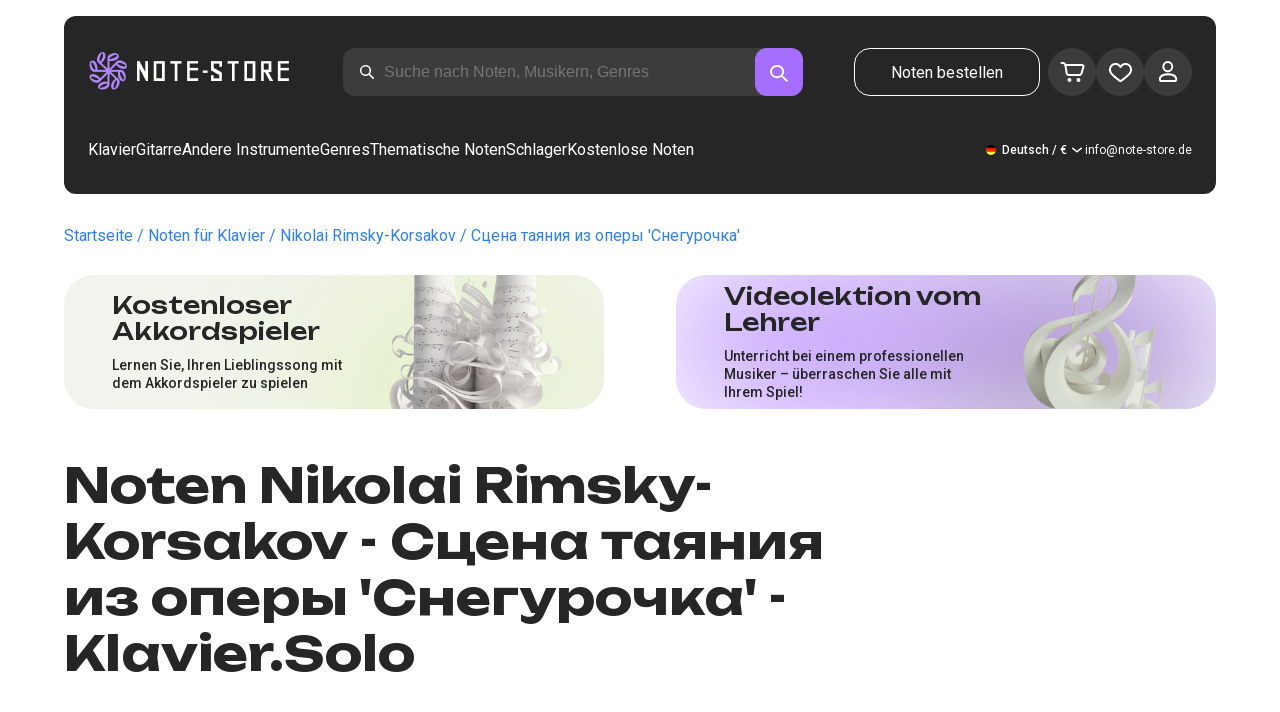

--- FILE ---
content_type: application/javascript; charset=UTF-8
request_url: https://note-store.de/_next/static/chunks/webpack-7b40c1abfd6b730e.js
body_size: 4740
content:
/******/ (function() { // webpackBootstrap
/******/ 	"use strict";
/******/ 	var __webpack_modules__ = ({});
/************************************************************************/
/******/ 	// The module cache
/******/ 	var __webpack_module_cache__ = {};
/******/ 	
/******/ 	// The require function
/******/ 	function __webpack_require__(moduleId) {
/******/ 		// Check if module is in cache
/******/ 		var cachedModule = __webpack_module_cache__[moduleId];
/******/ 		if (cachedModule !== undefined) {
/******/ 			return cachedModule.exports;
/******/ 		}
/******/ 		// Create a new module (and put it into the cache)
/******/ 		var module = __webpack_module_cache__[moduleId] = {
/******/ 			id: moduleId,
/******/ 			loaded: false,
/******/ 			exports: {}
/******/ 		};
/******/ 	
/******/ 		// Execute the module function
/******/ 		var threw = true;
/******/ 		try {
/******/ 			__webpack_modules__[moduleId].call(module.exports, module, module.exports, __webpack_require__);
/******/ 			threw = false;
/******/ 		} finally {
/******/ 			if(threw) delete __webpack_module_cache__[moduleId];
/******/ 		}
/******/ 	
/******/ 		// Flag the module as loaded
/******/ 		module.loaded = true;
/******/ 	
/******/ 		// Return the exports of the module
/******/ 		return module.exports;
/******/ 	}
/******/ 	
/******/ 	// expose the modules object (__webpack_modules__)
/******/ 	__webpack_require__.m = __webpack_modules__;
/******/ 	
/************************************************************************/
/******/ 	/* webpack/runtime/chunk loaded */
/******/ 	!function() {
/******/ 		var deferred = [];
/******/ 		__webpack_require__.O = function(result, chunkIds, fn, priority) {
/******/ 			if(chunkIds) {
/******/ 				priority = priority || 0;
/******/ 				for(var i = deferred.length; i > 0 && deferred[i - 1][2] > priority; i--) deferred[i] = deferred[i - 1];
/******/ 				deferred[i] = [chunkIds, fn, priority];
/******/ 				return;
/******/ 			}
/******/ 			var notFulfilled = Infinity;
/******/ 			for (var i = 0; i < deferred.length; i++) {
/******/ 				var chunkIds = deferred[i][0];
/******/ 				var fn = deferred[i][1];
/******/ 				var priority = deferred[i][2];
/******/ 				var fulfilled = true;
/******/ 				for (var j = 0; j < chunkIds.length; j++) {
/******/ 					if ((priority & 1 === 0 || notFulfilled >= priority) && Object.keys(__webpack_require__.O).every(function(key) { return __webpack_require__.O[key](chunkIds[j]); })) {
/******/ 						chunkIds.splice(j--, 1);
/******/ 					} else {
/******/ 						fulfilled = false;
/******/ 						if(priority < notFulfilled) notFulfilled = priority;
/******/ 					}
/******/ 				}
/******/ 				if(fulfilled) {
/******/ 					deferred.splice(i--, 1)
/******/ 					var r = fn();
/******/ 					if (r !== undefined) result = r;
/******/ 				}
/******/ 			}
/******/ 			return result;
/******/ 		};
/******/ 	}();
/******/ 	
/******/ 	/* webpack/runtime/compat get default export */
/******/ 	!function() {
/******/ 		// getDefaultExport function for compatibility with non-harmony modules
/******/ 		__webpack_require__.n = function(module) {
/******/ 			var getter = module && module.__esModule ?
/******/ 				function() { return module['default']; } :
/******/ 				function() { return module; };
/******/ 			__webpack_require__.d(getter, { a: getter });
/******/ 			return getter;
/******/ 		};
/******/ 	}();
/******/ 	
/******/ 	/* webpack/runtime/create fake namespace object */
/******/ 	!function() {
/******/ 		var getProto = Object.getPrototypeOf ? function(obj) { return Object.getPrototypeOf(obj); } : function(obj) { return obj.__proto__; };
/******/ 		var leafPrototypes;
/******/ 		// create a fake namespace object
/******/ 		// mode & 1: value is a module id, require it
/******/ 		// mode & 2: merge all properties of value into the ns
/******/ 		// mode & 4: return value when already ns object
/******/ 		// mode & 16: return value when it's Promise-like
/******/ 		// mode & 8|1: behave like require
/******/ 		__webpack_require__.t = function(value, mode) {
/******/ 			if(mode & 1) value = this(value);
/******/ 			if(mode & 8) return value;
/******/ 			if(typeof value === 'object' && value) {
/******/ 				if((mode & 4) && value.__esModule) return value;
/******/ 				if((mode & 16) && typeof value.then === 'function') return value;
/******/ 			}
/******/ 			var ns = Object.create(null);
/******/ 			__webpack_require__.r(ns);
/******/ 			var def = {};
/******/ 			leafPrototypes = leafPrototypes || [null, getProto({}), getProto([]), getProto(getProto)];
/******/ 			for(var current = mode & 2 && value; typeof current == 'object' && !~leafPrototypes.indexOf(current); current = getProto(current)) {
/******/ 				Object.getOwnPropertyNames(current).forEach(function(key) { def[key] = function() { return value[key]; }; });
/******/ 			}
/******/ 			def['default'] = function() { return value; };
/******/ 			__webpack_require__.d(ns, def);
/******/ 			return ns;
/******/ 		};
/******/ 	}();
/******/ 	
/******/ 	/* webpack/runtime/define property getters */
/******/ 	!function() {
/******/ 		// define getter functions for harmony exports
/******/ 		__webpack_require__.d = function(exports, definition) {
/******/ 			for(var key in definition) {
/******/ 				if(__webpack_require__.o(definition, key) && !__webpack_require__.o(exports, key)) {
/******/ 					Object.defineProperty(exports, key, { enumerable: true, get: definition[key] });
/******/ 				}
/******/ 			}
/******/ 		};
/******/ 	}();
/******/ 	
/******/ 	/* webpack/runtime/ensure chunk */
/******/ 	!function() {
/******/ 		__webpack_require__.f = {};
/******/ 		// This file contains only the entry chunk.
/******/ 		// The chunk loading function for additional chunks
/******/ 		__webpack_require__.e = function(chunkId) {
/******/ 			return Promise.all(Object.keys(__webpack_require__.f).reduce(function(promises, key) {
/******/ 				__webpack_require__.f[key](chunkId, promises);
/******/ 				return promises;
/******/ 			}, []));
/******/ 		};
/******/ 	}();
/******/ 	
/******/ 	/* webpack/runtime/get javascript chunk filename */
/******/ 	!function() {
/******/ 		// This function allow to reference async chunks
/******/ 		__webpack_require__.u = function(chunkId) {
/******/ 			// return url for filenames based on template
/******/ 			return "static/chunks/" + (chunkId === 7664 ? "reactPlayerPreview" : chunkId) + "." + {"1433":"22efcb008b8ce191","3416":"a406f2d56e02c635","7664":"a5f4a8d42aa967b3"}[chunkId] + ".js";
/******/ 		};
/******/ 	}();
/******/ 	
/******/ 	/* webpack/runtime/get mini-css chunk filename */
/******/ 	!function() {
/******/ 		// This function allow to reference async chunks
/******/ 		__webpack_require__.miniCssF = function(chunkId) {
/******/ 			// return url for filenames based on template
/******/ 			return "static/css/" + "5156e3caa1af89ab" + ".css";
/******/ 		};
/******/ 	}();
/******/ 	
/******/ 	/* webpack/runtime/global */
/******/ 	!function() {
/******/ 		__webpack_require__.g = (function() {
/******/ 			if (typeof globalThis === 'object') return globalThis;
/******/ 			try {
/******/ 				return this || new Function('return this')();
/******/ 			} catch (e) {
/******/ 				if (typeof window === 'object') return window;
/******/ 			}
/******/ 		})();
/******/ 	}();
/******/ 	
/******/ 	/* webpack/runtime/hasOwnProperty shorthand */
/******/ 	!function() {
/******/ 		__webpack_require__.o = function(obj, prop) { return Object.prototype.hasOwnProperty.call(obj, prop); }
/******/ 	}();
/******/ 	
/******/ 	/* webpack/runtime/load script */
/******/ 	!function() {
/******/ 		var inProgress = {};
/******/ 		var dataWebpackPrefix = "_N_E:";
/******/ 		// loadScript function to load a script via script tag
/******/ 		__webpack_require__.l = function(url, done, key, chunkId) {
/******/ 			if(inProgress[url]) { inProgress[url].push(done); return; }
/******/ 			var script, needAttach;
/******/ 			if(key !== undefined) {
/******/ 				var scripts = document.getElementsByTagName("script");
/******/ 				for(var i = 0; i < scripts.length; i++) {
/******/ 					var s = scripts[i];
/******/ 					if(s.getAttribute("src") == url || s.getAttribute("data-webpack") == dataWebpackPrefix + key) { script = s; break; }
/******/ 				}
/******/ 			}
/******/ 			if(!script) {
/******/ 				needAttach = true;
/******/ 				script = document.createElement('script');
/******/ 		
/******/ 				script.charset = 'utf-8';
/******/ 				script.timeout = 120;
/******/ 				if (__webpack_require__.nc) {
/******/ 					script.setAttribute("nonce", __webpack_require__.nc);
/******/ 				}
/******/ 				script.setAttribute("data-webpack", dataWebpackPrefix + key);
/******/ 		
/******/ 				script.src = __webpack_require__.tu(url);
/******/ 			}
/******/ 			inProgress[url] = [done];
/******/ 			var onScriptComplete = function(prev, event) {
/******/ 				// avoid mem leaks in IE.
/******/ 				script.onerror = script.onload = null;
/******/ 				clearTimeout(timeout);
/******/ 				var doneFns = inProgress[url];
/******/ 				delete inProgress[url];
/******/ 				script.parentNode && script.parentNode.removeChild(script);
/******/ 				doneFns && doneFns.forEach(function(fn) { return fn(event); });
/******/ 				if(prev) return prev(event);
/******/ 			}
/******/ 			var timeout = setTimeout(onScriptComplete.bind(null, undefined, { type: 'timeout', target: script }), 120000);
/******/ 			script.onerror = onScriptComplete.bind(null, script.onerror);
/******/ 			script.onload = onScriptComplete.bind(null, script.onload);
/******/ 			needAttach && document.head.appendChild(script);
/******/ 		};
/******/ 	}();
/******/ 	
/******/ 	/* webpack/runtime/make namespace object */
/******/ 	!function() {
/******/ 		// define __esModule on exports
/******/ 		__webpack_require__.r = function(exports) {
/******/ 			if(typeof Symbol !== 'undefined' && Symbol.toStringTag) {
/******/ 				Object.defineProperty(exports, Symbol.toStringTag, { value: 'Module' });
/******/ 			}
/******/ 			Object.defineProperty(exports, '__esModule', { value: true });
/******/ 		};
/******/ 	}();
/******/ 	
/******/ 	/* webpack/runtime/node module decorator */
/******/ 	!function() {
/******/ 		__webpack_require__.nmd = function(module) {
/******/ 			module.paths = [];
/******/ 			if (!module.children) module.children = [];
/******/ 			return module;
/******/ 		};
/******/ 	}();
/******/ 	
/******/ 	/* webpack/runtime/trusted types policy */
/******/ 	!function() {
/******/ 		var policy;
/******/ 		__webpack_require__.tt = function() {
/******/ 			// Create Trusted Type policy if Trusted Types are available and the policy doesn't exist yet.
/******/ 			if (policy === undefined) {
/******/ 				policy = {
/******/ 					createScriptURL: function(url) { return url; }
/******/ 				};
/******/ 				if (typeof trustedTypes !== "undefined" && trustedTypes.createPolicy) {
/******/ 					policy = trustedTypes.createPolicy("nextjs#bundler", policy);
/******/ 				}
/******/ 			}
/******/ 			return policy;
/******/ 		};
/******/ 	}();
/******/ 	
/******/ 	/* webpack/runtime/trusted types script url */
/******/ 	!function() {
/******/ 		__webpack_require__.tu = function(url) { return __webpack_require__.tt().createScriptURL(url); };
/******/ 	}();
/******/ 	
/******/ 	/* webpack/runtime/publicPath */
/******/ 	!function() {
/******/ 		__webpack_require__.p = "/_next/";
/******/ 	}();
/******/ 	
/******/ 	/* webpack/runtime/css loading */
/******/ 	!function() {
/******/ 		var createStylesheet = function(chunkId, fullhref, resolve, reject) {
/******/ 			var linkTag = document.createElement("link");
/******/ 		
/******/ 			linkTag.rel = "stylesheet";
/******/ 			linkTag.type = "text/css";
/******/ 			var onLinkComplete = function(event) {
/******/ 				// avoid mem leaks.
/******/ 				linkTag.onerror = linkTag.onload = null;
/******/ 				if (event.type === 'load') {
/******/ 					resolve();
/******/ 				} else {
/******/ 					var errorType = event && (event.type === 'load' ? 'missing' : event.type);
/******/ 					var realHref = event && event.target && event.target.href || fullhref;
/******/ 					var err = new Error("Loading CSS chunk " + chunkId + " failed.\n(" + realHref + ")");
/******/ 					err.code = "CSS_CHUNK_LOAD_FAILED";
/******/ 					err.type = errorType;
/******/ 					err.request = realHref;
/******/ 					linkTag.parentNode.removeChild(linkTag)
/******/ 					reject(err);
/******/ 				}
/******/ 			}
/******/ 			linkTag.onerror = linkTag.onload = onLinkComplete;
/******/ 			linkTag.href = fullhref;
/******/ 		
/******/ 			document.head.appendChild(linkTag);
/******/ 			return linkTag;
/******/ 		};
/******/ 		var findStylesheet = function(href, fullhref) {
/******/ 			var existingLinkTags = document.getElementsByTagName("link");
/******/ 			for(var i = 0; i < existingLinkTags.length; i++) {
/******/ 				var tag = existingLinkTags[i];
/******/ 				var dataHref = tag.getAttribute("data-href") || tag.getAttribute("href");
/******/ 				if(tag.rel === "stylesheet" && (dataHref === href || dataHref === fullhref)) return tag;
/******/ 			}
/******/ 			var existingStyleTags = document.getElementsByTagName("style");
/******/ 			for(var i = 0; i < existingStyleTags.length; i++) {
/******/ 				var tag = existingStyleTags[i];
/******/ 				var dataHref = tag.getAttribute("data-href");
/******/ 				if(dataHref === href || dataHref === fullhref) return tag;
/******/ 			}
/******/ 		};
/******/ 		var loadStylesheet = function(chunkId) {
/******/ 			return new Promise(function(resolve, reject) {
/******/ 				var href = __webpack_require__.miniCssF(chunkId);
/******/ 				var fullhref = __webpack_require__.p + href;
/******/ 				if(findStylesheet(href, fullhref)) return resolve();
/******/ 				createStylesheet(chunkId, fullhref, resolve, reject);
/******/ 			});
/******/ 		}
/******/ 		// object to store loaded CSS chunks
/******/ 		var installedCssChunks = {
/******/ 			2272: 0
/******/ 		};
/******/ 		
/******/ 		__webpack_require__.f.miniCss = function(chunkId, promises) {
/******/ 			var cssChunks = {"1433":1};
/******/ 			if(installedCssChunks[chunkId]) promises.push(installedCssChunks[chunkId]);
/******/ 			else if(installedCssChunks[chunkId] !== 0 && cssChunks[chunkId]) {
/******/ 				promises.push(installedCssChunks[chunkId] = loadStylesheet(chunkId).then(function() {
/******/ 					installedCssChunks[chunkId] = 0;
/******/ 				}, function(e) {
/******/ 					delete installedCssChunks[chunkId];
/******/ 					throw e;
/******/ 				}));
/******/ 			}
/******/ 		};
/******/ 		
/******/ 		// no hmr
/******/ 	}();
/******/ 	
/******/ 	/* webpack/runtime/jsonp chunk loading */
/******/ 	!function() {
/******/ 		// no baseURI
/******/ 		
/******/ 		// object to store loaded and loading chunks
/******/ 		// undefined = chunk not loaded, null = chunk preloaded/prefetched
/******/ 		// [resolve, reject, Promise] = chunk loading, 0 = chunk loaded
/******/ 		var installedChunks = {
/******/ 			2272: 0,
/******/ 			1831: 0,
/******/ 			5896: 0,
/******/ 			7853: 0,
/******/ 			911: 0,
/******/ 			2055: 0,
/******/ 			1731: 0,
/******/ 			8172: 0,
/******/ 			9378: 0,
/******/ 			5057: 0,
/******/ 			5151: 0,
/******/ 			4175: 0,
/******/ 			7594: 0,
/******/ 			4441: 0,
/******/ 			6974: 0,
/******/ 			681: 0,
/******/ 			6324: 0,
/******/ 			5084: 0,
/******/ 			6268: 0,
/******/ 			9670: 0,
/******/ 			4796: 0,
/******/ 			5301: 0,
/******/ 			9662: 0,
/******/ 			6096: 0,
/******/ 			9101: 0,
/******/ 			4111: 0,
/******/ 			921: 0,
/******/ 			8117: 0,
/******/ 			3961: 0,
/******/ 			3384: 0,
/******/ 			6779: 0,
/******/ 			1160: 0,
/******/ 			6271: 0,
/******/ 			6495: 0,
/******/ 			5778: 0,
/******/ 			2134: 0,
/******/ 			651: 0,
/******/ 			4114: 0,
/******/ 			402: 0,
/******/ 			3319: 0
/******/ 		};
/******/ 		
/******/ 		__webpack_require__.f.j = function(chunkId, promises) {
/******/ 				// JSONP chunk loading for javascript
/******/ 				var installedChunkData = __webpack_require__.o(installedChunks, chunkId) ? installedChunks[chunkId] : undefined;
/******/ 				if(installedChunkData !== 0) { // 0 means "already installed".
/******/ 		
/******/ 					// a Promise means "currently loading".
/******/ 					if(installedChunkData) {
/******/ 						promises.push(installedChunkData[2]);
/******/ 					} else {
/******/ 						if(!/^(1([78]31|160|433)|2(055|134|272)|3(319|384|961)|4(1(11|14|75)|02|441|796)|5(057|084|151|301|778|896)|6((27|5|8)1|096|268|324|495|779|974)|81(17|72)|9((1|10|2)1|378|662|670)|7594|7853)$/.test(chunkId)) {
/******/ 							// setup Promise in chunk cache
/******/ 							var promise = new Promise(function(resolve, reject) { installedChunkData = installedChunks[chunkId] = [resolve, reject]; });
/******/ 							promises.push(installedChunkData[2] = promise);
/******/ 		
/******/ 							// start chunk loading
/******/ 							var url = __webpack_require__.p + __webpack_require__.u(chunkId);
/******/ 							// create error before stack unwound to get useful stacktrace later
/******/ 							var error = new Error();
/******/ 							var loadingEnded = function(event) {
/******/ 								if(__webpack_require__.o(installedChunks, chunkId)) {
/******/ 									installedChunkData = installedChunks[chunkId];
/******/ 									if(installedChunkData !== 0) installedChunks[chunkId] = undefined;
/******/ 									if(installedChunkData) {
/******/ 										var errorType = event && (event.type === 'load' ? 'missing' : event.type);
/******/ 										var realSrc = event && event.target && event.target.src;
/******/ 										error.message = 'Loading chunk ' + chunkId + ' failed.\n(' + errorType + ': ' + realSrc + ')';
/******/ 										error.name = 'ChunkLoadError';
/******/ 										error.type = errorType;
/******/ 										error.request = realSrc;
/******/ 										installedChunkData[1](error);
/******/ 									}
/******/ 								}
/******/ 							};
/******/ 							__webpack_require__.l(url, loadingEnded, "chunk-" + chunkId, chunkId);
/******/ 						} else installedChunks[chunkId] = 0;
/******/ 					}
/******/ 				}
/******/ 		};
/******/ 		
/******/ 		// no prefetching
/******/ 		
/******/ 		// no preloaded
/******/ 		
/******/ 		// no HMR
/******/ 		
/******/ 		// no HMR manifest
/******/ 		
/******/ 		__webpack_require__.O.j = function(chunkId) { return installedChunks[chunkId] === 0; };
/******/ 		
/******/ 		// install a JSONP callback for chunk loading
/******/ 		var webpackJsonpCallback = function(parentChunkLoadingFunction, data) {
/******/ 			var chunkIds = data[0];
/******/ 			var moreModules = data[1];
/******/ 			var runtime = data[2];
/******/ 			// add "moreModules" to the modules object,
/******/ 			// then flag all "chunkIds" as loaded and fire callback
/******/ 			var moduleId, chunkId, i = 0;
/******/ 			if(chunkIds.some(function(id) { return installedChunks[id] !== 0; })) {
/******/ 				for(moduleId in moreModules) {
/******/ 					if(__webpack_require__.o(moreModules, moduleId)) {
/******/ 						__webpack_require__.m[moduleId] = moreModules[moduleId];
/******/ 					}
/******/ 				}
/******/ 				if(runtime) var result = runtime(__webpack_require__);
/******/ 			}
/******/ 			if(parentChunkLoadingFunction) parentChunkLoadingFunction(data);
/******/ 			for(;i < chunkIds.length; i++) {
/******/ 				chunkId = chunkIds[i];
/******/ 				if(__webpack_require__.o(installedChunks, chunkId) && installedChunks[chunkId]) {
/******/ 					installedChunks[chunkId][0]();
/******/ 				}
/******/ 				installedChunks[chunkId] = 0;
/******/ 			}
/******/ 			return __webpack_require__.O(result);
/******/ 		}
/******/ 		
/******/ 		var chunkLoadingGlobal = self["webpackChunk_N_E"] = self["webpackChunk_N_E"] || [];
/******/ 		chunkLoadingGlobal.forEach(webpackJsonpCallback.bind(null, 0));
/******/ 		chunkLoadingGlobal.push = webpackJsonpCallback.bind(null, chunkLoadingGlobal.push.bind(chunkLoadingGlobal));
/******/ 	}();
/******/ 	
/************************************************************************/
/******/ 	
/******/ 	
/******/ })()
;
//# sourceMappingURL=webpack-7b40c1abfd6b730e.js.map

--- FILE ---
content_type: image/svg+xml
request_url: https://note-store.de/_next/static/media/pause.b6aa6511.svg
body_size: 95
content:
<svg xmlns="http://www.w3.org/2000/svg" width="16" height="20" fill="none"><rect width="5" height="20" fill="#B386FD" rx="2.5"/><rect width="5" height="20" x="11" fill="#B386FD" rx="2.5"/></svg>

--- FILE ---
content_type: image/svg+xml
request_url: https://note-store.de/_next/static/media/guarantee.3853a60c.svg
body_size: 706
content:
<svg xmlns="http://www.w3.org/2000/svg" width="22" height="28" fill="none"><path fill="#869193" d="M10.485.327c.38-.054.743-.054 1.124 0 .376.054.69.138 1.412.379l7.43 2.477c.89.296 1.49 1.129 1.49 2.067v10.109c0 5.223-3.136 9.225-9.214 11.921l-.402.174a3.268 3.268 0 0 1-2.557 0C3.428 24.76.152 20.7.152 15.36V5.249c0-.937.6-1.77 1.49-2.066L9.277.638c.581-.19.87-.263 1.208-.311Zm.816 2.157a1.72 1.72 0 0 0-.509 0c-.217.031-.422.086-1.03.29L2.331 5.25v10.109c0 4.375 2.691 7.71 8.289 10.09.272.116.58.116.844.003l.386-.167c5.341-2.37 7.911-5.649 7.911-9.926V5.249l-7.6-2.532a6.509 6.509 0 0 0-.728-.21l-.133-.023Z"/><path fill="#869193" d="M16.556 10.34a1.09 1.09 0 0 0-1.54 0l-5.331 5.33-2.062-2.062a1.09 1.09 0 0 0-1.54 1.54l2.832 2.833a1.09 1.09 0 0 0 1.54 0l6.101-6.1a1.09 1.09 0 0 0 0-1.541Z"/></svg>

--- FILE ---
content_type: text/x-component
request_url: https://note-store.de/notes/rimskiy-korsakov/stsena-tayaniya-iz-opery-snegurochka/piano-solo/
body_size: 26416
content:
5:I[39275,[],""]
6:I[61343,[],""]
0:["$@1",["maXz8h2KNq5WqO-rz8Fth",[[["",{"children":["(site)",{"children":["notes",{"children":[["params","rimskiy-korsakov/stsena-tayaniya-iz-opery-snegurochka/piano-solo","c"],{"children":["__PAGE__",{}]}]}]}]},"$undefined","$undefined",true],["",{"children":["(site)",{"children":["notes",{"children":[["params","rimskiy-korsakov/stsena-tayaniya-iz-opery-snegurochka/piano-solo","c"],{"children":["__PAGE__",{},[["$L2","$L3"],null],null]},["$L4",null],null]},["$","$L5",null,{"parallelRouterKey":"children","segmentPath":["children","(site)","children","notes","children"],"error":"$undefined","errorStyles":"$undefined","errorScripts":"$undefined","template":["$","$L6",null,{}],"templateStyles":"$undefined","templateScripts":"$undefined","notFound":"$undefined","notFoundStyles":"$undefined","styles":[["$","link","0",{"rel":"stylesheet","href":"/_next/static/css/0e077d84c283da68.css","precedence":"next","crossOrigin":"$undefined"}],["$","link","1",{"rel":"stylesheet","href":"/_next/static/css/2293e73dc04b184f.css","precedence":"next","crossOrigin":"$undefined"}],["$","link","2",{"rel":"stylesheet","href":"/_next/static/css/5afe35dd353c8357.css","precedence":"next","crossOrigin":"$undefined"}]]}],null]},["$","$L5",null,{"parallelRouterKey":"children","segmentPath":["children","(site)","children"],"error":"$undefined","errorStyles":"$undefined","errorScripts":"$undefined","template":["$","$L6",null,{}],"templateStyles":"$undefined","templateScripts":"$undefined","notFound":"$undefined","notFoundStyles":"$undefined","styles":null}],null]},["$L7",null],null],[[["$","link","0",{"rel":"stylesheet","href":"/_next/static/css/087f83ec98ebf895.css","precedence":"next","crossOrigin":"$undefined"}],["$","link","1",{"rel":"stylesheet","href":"/_next/static/css/c154efa23b2cf12f.css","precedence":"next","crossOrigin":"$undefined"}],["$","link","2",{"rel":"stylesheet","href":"/_next/static/css/0b5fd78d9f433e7f.css","precedence":"next","crossOrigin":"$undefined"}],["$","link","3",{"rel":"stylesheet","href":"/_next/static/css/64eb758c0c4bc0e6.css","precedence":"next","crossOrigin":"$undefined"}],["$","link","4",{"rel":"stylesheet","href":"/_next/static/css/7b5315657e6449f2.css","precedence":"next","crossOrigin":"$undefined"}],["$","link","5",{"rel":"stylesheet","href":"/_next/static/css/4eda288013bfb479.css","precedence":"next","crossOrigin":"$undefined"}],["$","link","6",{"rel":"stylesheet","href":"/_next/static/css/c09fa14b1e3617b5.css","precedence":"next","crossOrigin":"$undefined"}]],[null,"$L8"]]]]]]
9:I[38173,["3553","static/chunks/3553-c21275d24910e8a0.js","7492","static/chunks/7492-14ce0c2587339db5.js","9343","static/chunks/9343-1aaf1b933d593fc0.js","2286","static/chunks/2286-5d5c626269d95ef4.js","3153","static/chunks/3153-e43a8004825745a4.js","4071","static/chunks/4071-4f93b7f44251ec0d.js","4584","static/chunks/4584-8e3ac8e2692e0cf6.js","1221","static/chunks/1221-e187992c648f9234.js","2189","static/chunks/2189-5c45b92a6ef2c1ce.js","3293","static/chunks/3293-994257ca6a29a576.js","2102","static/chunks/2102-57ab0b6869d54542.js","2417","static/chunks/2417-dba6c43147b499a5.js","1088","static/chunks/1088-8381d54caad03991.js","3335","static/chunks/app/(site)/notes/%5B...params%5D/page-649d0d2d2ac72c2b.js"],"Image"]
a:I[84080,["3553","static/chunks/3553-c21275d24910e8a0.js","7492","static/chunks/7492-14ce0c2587339db5.js","5223","static/chunks/5223-f2b1186a44902908.js","1259","static/chunks/1259-5efd85cffc08a80e.js","1221","static/chunks/1221-e187992c648f9234.js","2189","static/chunks/2189-5c45b92a6ef2c1ce.js","3185","static/chunks/app/layout-a2e4d578099e9f29.js"],""]
b:I[75959,["3553","static/chunks/3553-c21275d24910e8a0.js","7492","static/chunks/7492-14ce0c2587339db5.js","5223","static/chunks/5223-f2b1186a44902908.js","1259","static/chunks/1259-5efd85cffc08a80e.js","1221","static/chunks/1221-e187992c648f9234.js","2189","static/chunks/2189-5c45b92a6ef2c1ce.js","3185","static/chunks/app/layout-a2e4d578099e9f29.js"],"ReactQueryProvider"]
c:I[59907,["3553","static/chunks/3553-c21275d24910e8a0.js","7492","static/chunks/7492-14ce0c2587339db5.js","5223","static/chunks/5223-f2b1186a44902908.js","1259","static/chunks/1259-5efd85cffc08a80e.js","1221","static/chunks/1221-e187992c648f9234.js","2189","static/chunks/2189-5c45b92a6ef2c1ce.js","3185","static/chunks/app/layout-a2e4d578099e9f29.js"],"AuthProvider"]
d:I[41269,["3553","static/chunks/3553-c21275d24910e8a0.js","7492","static/chunks/7492-14ce0c2587339db5.js","5223","static/chunks/5223-f2b1186a44902908.js","1259","static/chunks/1259-5efd85cffc08a80e.js","1221","static/chunks/1221-e187992c648f9234.js","2189","static/chunks/2189-5c45b92a6ef2c1ce.js","3185","static/chunks/app/layout-a2e4d578099e9f29.js"],"ModalProvider"]
e:I[61867,["3553","static/chunks/3553-c21275d24910e8a0.js","7492","static/chunks/7492-14ce0c2587339db5.js","5223","static/chunks/5223-f2b1186a44902908.js","1259","static/chunks/1259-5efd85cffc08a80e.js","1221","static/chunks/1221-e187992c648f9234.js","2189","static/chunks/2189-5c45b92a6ef2c1ce.js","3185","static/chunks/app/layout-a2e4d578099e9f29.js"],"CurrencyProvider"]
f:I[26917,["3553","static/chunks/3553-c21275d24910e8a0.js","7492","static/chunks/7492-14ce0c2587339db5.js","5223","static/chunks/5223-f2b1186a44902908.js","1259","static/chunks/1259-5efd85cffc08a80e.js","1221","static/chunks/1221-e187992c648f9234.js","2189","static/chunks/2189-5c45b92a6ef2c1ce.js","3185","static/chunks/app/layout-a2e4d578099e9f29.js"],"YandexMetrika"]
10:I[34845,["3553","static/chunks/3553-c21275d24910e8a0.js","7492","static/chunks/7492-14ce0c2587339db5.js","1221","static/chunks/1221-e187992c648f9234.js","2189","static/chunks/2189-5c45b92a6ef2c1ce.js","7601","static/chunks/app/error-492acab86790105e.js"],"default"]
12:I[7487,["3553","static/chunks/3553-c21275d24910e8a0.js","7492","static/chunks/7492-14ce0c2587339db5.js","9343","static/chunks/9343-1aaf1b933d593fc0.js","2286","static/chunks/2286-5d5c626269d95ef4.js","1221","static/chunks/1221-e187992c648f9234.js","2189","static/chunks/2189-5c45b92a6ef2c1ce.js","3293","static/chunks/3293-994257ca6a29a576.js","2102","static/chunks/2102-57ab0b6869d54542.js","6537","static/chunks/6537-d3e0aa6e0077dd47.js","7034","static/chunks/app/(site)/notes/%5B...params%5D/layout-fc098415bc2d3d12.js"],"Header"]
14:I[71608,["3553","static/chunks/3553-c21275d24910e8a0.js","7492","static/chunks/7492-14ce0c2587339db5.js","9343","static/chunks/9343-1aaf1b933d593fc0.js","2286","static/chunks/2286-5d5c626269d95ef4.js","1221","static/chunks/1221-e187992c648f9234.js","2189","static/chunks/2189-5c45b92a6ef2c1ce.js","3293","static/chunks/3293-994257ca6a29a576.js","2102","static/chunks/2102-57ab0b6869d54542.js","6537","static/chunks/6537-d3e0aa6e0077dd47.js","7034","static/chunks/app/(site)/notes/%5B...params%5D/layout-fc098415bc2d3d12.js"],"Footer"]
15:I[26614,["3553","static/chunks/3553-c21275d24910e8a0.js","7492","static/chunks/7492-14ce0c2587339db5.js","9343","static/chunks/9343-1aaf1b933d593fc0.js","2286","static/chunks/2286-5d5c626269d95ef4.js","3153","static/chunks/3153-e43a8004825745a4.js","4071","static/chunks/4071-4f93b7f44251ec0d.js","4584","static/chunks/4584-8e3ac8e2692e0cf6.js","1221","static/chunks/1221-e187992c648f9234.js","2189","static/chunks/2189-5c45b92a6ef2c1ce.js","3293","static/chunks/3293-994257ca6a29a576.js","2102","static/chunks/2102-57ab0b6869d54542.js","2417","static/chunks/2417-dba6c43147b499a5.js","1088","static/chunks/1088-8381d54caad03991.js","3335","static/chunks/app/(site)/notes/%5B...params%5D/page-649d0d2d2ac72c2b.js"],"NotesCard"]
1:"$undefined"
7:["$","html",null,{"lang":"de","prefix":"og: http://ogp.me/ns#","children":[["$","head",null,{"children":[["$","link",null,{"rel":"apple-touch-icon","sizes":"180x180","href":"/favicon/apple-touch-icon.png"}],["$","link",null,{"rel":"icon","type":"image/png","sizes":"32x32","href":"/favicon/favicon-32x32.png"}],["$","link",null,{"rel":"icon","type":"image/png","sizes":"16x16","href":"/favicon/favicon-16x16.png"}],["$","meta",null,{"name":"msapplication-TileColor","content":"#da532c"}],["$","meta",null,{"name":"theme-color","content":"#ffffff"}],["$","meta",null,{"name":"theme-color","content":"#ffffff"}],["$","meta",null,{"name":"google-site-verification","content":"IEAXunQ8ROnv_m6SdJoQRBorY2QY_jfh-cRFSnLdPzA"}],["$","link",null,{"rel":"alternate","hrefLang":"en","href":"https://note-store.com/notes/rimskiy-korsakov/stsena-tayaniya-iz-opery-snegurochka/piano-solo/"}],["$","link",null,{"rel":"alternate","hrefLang":"ru","href":"https://note-store.ru/notes/rimskiy-korsakov/stsena-tayaniya-iz-opery-snegurochka/piano-solo/"}],["$","link",null,{"rel":"alternate","hrefLang":"es","href":"https://note-store.es/notes/rimskiy-korsakov/stsena-tayaniya-iz-opery-snegurochka/piano-solo/"}],["$","link",null,{"rel":"alternate","hrefLang":"de","href":"https://note-store.de/notes/rimskiy-korsakov/stsena-tayaniya-iz-opery-snegurochka/piano-solo/"}],["$","link",null,{"rel":"alternate","hrefLang":"x-default","href":"https://note-store.com/notes/rimskiy-korsakov/stsena-tayaniya-iz-opery-snegurochka/piano-solo/"}],false,["$","script",null,{"dangerouslySetInnerHTML":{"__html":"\n                  (function(m,e,t,r,i,k,a){m[i]=m[i]||function(){(m[i].a=m[i].a||[]).push(arguments)};\n                  m[i].l=1*new Date();\n                  for (var j = 0; j < document.scripts.length; j++) {if (document.scripts[j].src === r) { return; }}\n                  k=e.createElement(t),a=e.getElementsByTagName(t)[0],k.async=1,k.src=r,a.parentNode.insertBefore(k,a)})\n                  (window, document, \"script\", \"https://mc.yandex.ru/metrika/tag.js\", \"ym\");\n\n                  ym(Number(55825810), \"init\", {\n                        clickmap:true,\n                        trackLinks:true,\n                        accurateTrackBounce:true,\n                        webvisor:true,\n                        trackHash:true,\n                        ecommerce:\"dataLayer\"\n                  });\n        "}}],["$","script",null,{"children":"window.dataLayer = window.dataLayer || [];"}],["$","noscript",null,{"children":["$","div",null,{"children":["$","$L9",null,{"src":"https://mc.yandex.ru/watch/55825810","style":{"position":"absolute","left":"-9999px"},"alt":"","width":1,"height":1,"priority":false}]}]}],["$","$La",null,{"id":"google-tag","strategy":"afterInteractive","children":"\n             (function(w,d,s,l,i){w[l]=w[l]||[];w[l].push({'gtm.start':\n              new Date().getTime(),event:'gtm.js'});var f=d.getElementsByTagName(s)[0],\n              j=d.createElement(s),dl=l!='dataLayer'?'&l='+l:'';j.async=true;j.src=\n              'https://www.googletagmanager.com/gtm.js?id='+i+dl;f.parentNode.insertBefore(j,f);\n              })(window,document,'script','dataLayer','GTM-MV6JPSM');\n              "}]]}],["$","body",null,{"className":"__className_1d6dd8","children":[["$","$Lb",null,{"children":["$","$Lc",null,{"children":["$","$Ld",null,{"children":["$","$Le",null,{"children":[["$","$Lf",null,{}],["$","$L5",null,{"parallelRouterKey":"children","segmentPath":["children"],"error":"$10","errorStyles":[],"errorScripts":[],"template":["$","$L6",null,{}],"templateStyles":"$undefined","templateScripts":"$undefined","notFound":"$L11","notFoundStyles":[],"styles":null}]]}]}]}]}],["$","script",null,{"type":"application/ld+json","dangerouslySetInnerHTML":{"__html":"{\"@context\":\"http://schema.org\",\"@type\":\"WebSite\",\"name\":\"Klavier noten im PDF-, MIDI-Formaten\",\"alternateName\":\"NoteStore\",\"url\":\"https://note-store.de\",\"potentialAction\":{\"@type\":\"SearchAction\",\"target\":\"https://note-store.de/search/?q={q}\",\"query-input\":\"name=q\"}}"}}],["$","script",null,{"type":"application/ld+json","dangerouslySetInnerHTML":{"__html":"{\"@context\":\"http://schema.org\",\"@type\":\"Organization\",\"name\":\"Note Store\",\"alternateName\":\"NoteStore\",\"description\":\"Unsere Website ist fÃ¼r Musiker gedacht. Hier kÃ¶nnen Sie Klavier noten finden und herunterladen, sowohl die Noten fÃ¼r einzelne MusikstÃ¼cke als auch vorgefertigte Sammlungen! Die meisten Arrangements sind mit Liedtexten und Lehrvideos versehen. Besuchen Sie unsere Website und suchen Sie nach Ihren Lieblingsliedern!\",\"url\":\"https://note-store.de\",\"email\":\"info@note-store.de\",\"logo\":\"https://note-store.de/_next/static/media/logo.c4b24e36.png\",\"sameAs\":[\"https://vk.com/noty_dlya_fortepiano\",\"https://www.facebook.com/notestorecom/\",\"https://ru.pinterest.com/notestorecom/\"],\"address\":{\"@type\":\"PostalAddress\",\"addressCountry\":\"de\",\"streetAddress\":\"BeedstraÃŸe 54\",\"addressLocality\":\"DÃ¼sseldorf, Germany\"}}"}}]]}]]}]
13:["params","rimskiy-korsakov/stsena-tayaniya-iz-opery-snegurochka/piano-solo","c"]
4:["$","div",null,{"className":"layout_page__ArCl3","children":[["$","$L12",null,{"bgColor":"white","data":[{"id":1,"level":1,"title":"Klavier","url":"/category/instruments-is-piano/apply/","text":"Spielen Sie am Klavier die Noten Ihrer LieblingsstÃ¼cke, die Berufsmusiker fÃ¼r Sie geschaffen haben. Bei uns kÃ¶nnen Sie Noten fÃ¼r AnfÃ¤nger und erfahrene Pianisten kaufen und herunterladen. Der Herunterladen-Satz umfasst eine PDF-Datei, mit der Sie die Klavier noten ausdrucken und spielen kÃ¶nnen, wo immer Sie wollen. Unser Katalog umfasst Noten von Tschaikowsky, Bach, Beethoven, Chopin, Korol i Schut, The Beatles, Linkin Park, Sonaten, MÃ¤rsche, Walzer, zeitgenÃ¶ssische Musik sowie die Musik aus TV-Serien und Filmen. Kaufen Sie diese und spielen Sie Klavier mit Note-store Portal!","img":"/upload/iblock/b34/z4e4v5v4tlabnsj609ap6vqodko1qmp3/piano_1.jpg","is_parent":true,"children":[{"id":2,"level":2,"title":"Einfache Klavier noten","url":"/category/arrangement-is-piano-easy/instruments-is-piano/apply/","text":"","img":null},{"id":3,"level":2,"title":"Klavier & Gesang","url":"/category/arrangement-is-piano-vocal/instruments-is-piano/apply/","text":"","img":null},{"id":4,"level":2,"title":"FÃ¼r AnfÃ¤nger","url":"/category/instruments-is-piano/complexity-is-beginner/apply/","text":"","img":null},{"id":5,"level":2,"title":"Klassische Werke","url":"/category/genre-is-classic/instruments-is-piano/apply/","text":"","img":null,"is_parent":true,"children":[{"id":6,"level":3,"title":"Sergei Rachmaninow","url":"/musicians/sergey-rakhmaninov/","text":"","img":null},{"id":7,"level":3,"title":"Ludovico Einaudi","url":"/musicians/ludovico-einaudi/","text":"","img":null},{"id":8,"level":3,"title":"Pjotr Tschaikowski","url":"/musicians/p-chaykovskiy/","text":"","img":null},{"id":9,"level":3,"title":"Ludwig van Beethoven","url":"/musicians/lyudvig-van-betkhoven/","text":"","img":null},{"id":10,"level":3,"title":"Hans Zimmer","url":"/musicians/khans-tsimmer/","text":"","img":null},{"id":11,"level":3,"title":"Wolfgang Amadeus Mozart","url":"/musicians/w-a-mozart/","text":"","img":null}]},{"id":12,"level":2,"title":"Jazz","url":"/category/genre-is-jazz/instruments-is-piano/apply/","text":"","img":null},{"id":13,"level":2,"title":"Rock","url":"/category/genre-is-rock/instruments-is-piano/apply/","text":"","img":null},{"id":14,"level":2,"title":"Pop","url":"/category/genre-is-pop/instruments-is-piano/apply/","text":"","img":null},{"id":15,"level":2,"title":"Soundtracks","url":"/category/genre-is-soundtrack/instruments-is-piano/apply/","text":"","img":null}]},{"id":16,"level":1,"title":"Gitarre","url":"/category/instruments-is-guitar/apply/","text":"","img":"/upload/iblock/c7f/pjornpujs1r17xy723lmjlumhmvf6k0d/guitar_1.jpg","is_parent":true,"children":[{"id":17,"level":2,"title":"Gitarrengriffe fÃ¼r AnfÃ¤nger","url":"/category/instruments-is-guitar/complexity-is-beginner/apply/","text":"","img":null},{"id":18,"level":2,"title":"Rock","url":"/category/genre-is-rock/instruments-is-guitar/apply/","text":"","img":null},{"id":30,"level":2,"title":"Tabs","url":"/category/arrangement-is-guitar-tab-easy-or-guitar-tab-or-guitar-vocal-tab/instruments-is-guitar/apply/","text":"","img":null},{"id":31,"level":2,"title":"Einfache Griffe","url":"/category/arrangement-is-guitar-tab-easy/instruments-is-guitar/apply/","text":"","img":null},{"id":32,"level":2,"title":"Gitarre und Gesang","url":"/category/arrangement-is-guitar-vocal-tab/instruments-is-guitar/apply/","text":"","img":null},{"id":33,"level":2,"title":"Popmusik","url":"/category/genre-is-pop/instruments-is-guitar/apply/","text":"","img":null},{"id":34,"level":2,"title":"Soundtrack","url":"/category/genre-is-soundtrack/instruments-is-guitar/apply/","text":"","img":null}]},{"id":35,"level":1,"title":"Andere Instrumente","url":"#","text":"","img":null,"is_parent":true,"children":[{"id":36,"level":2,"title":"Balalaika","url":"/category/instruments-is-balalaika/apply/","text":"","img":null},{"id":37,"level":2,"title":"Bajan","url":"/category/instruments-is-bayan/apply/","text":"","img":null},{"id":86,"level":2,"title":"Gesang","url":"/category/instruments-is-vocal/apply/","text":"","img":null},{"id":87,"level":2,"title":"Geige","url":"/category/instruments-is-violin/apply/","text":"","img":null},{"id":38,"level":2,"title":"FlÃ¶te","url":"/category/instruments-is-flute/apply/","text":"","img":null}]},{"id":39,"level":1,"title":"Genres","url":"#","text":"","img":null,"is_parent":true,"children":[{"id":40,"level":2,"title":"Pop","url":"/category/genre-is-pop/apply/","text":"","img":null},{"id":41,"level":2,"title":"Rock","url":"/category/genre-is-rock/apply/","text":"","img":null},{"id":42,"level":2,"title":"Klassik / Moderne Klassik","url":"/category/genre-is-classic/apply/","text":"","img":null},{"id":43,"level":2,"title":"Instrumentalmusik","url":"/category/genre-is-instrumental-music/apply/","text":"","img":null},{"id":44,"level":2,"title":"Soundtrack","url":"/category/genre-is-soundtrack/apply/","text":"","img":null},{"id":45,"level":2,"title":"Estrada (Schlagermusik)","url":"/category/genre-is-pop-genre/apply/","text":"","img":null},{"id":46,"level":2,"title":"Alternative/Rock","url":"/category/genre-is-alternative-rock/apply/","text":"","img":null},{"id":47,"level":2,"title":"Pop-Rock","url":"/category/genre-is-pop-rock/apply/","text":"","img":null},{"id":48,"level":2,"title":"Independent (Indie)","url":"/category/genre-is-indi/apply/","text":"","img":null},{"id":49,"level":2,"title":"Marschmusik","url":"/category/genre-is-march/apply/","text":"","img":null},{"id":50,"level":2,"title":"Rap / Hip-Hop","url":"/category/genre-is-rap/apply/","text":"","img":null},{"id":51,"level":2,"title":"Tanzmusik","url":"/category/genre-is-dance-music/apply/","text":"","img":null},{"id":52,"level":2,"title":"R&B","url":"/category/genre-is-rnb/apply/","text":"","img":null},{"id":53,"level":2,"title":"Chanson","url":"/category/genre-is-chanson/apply/","text":"","img":null},{"id":54,"level":2,"title":"Elektronische Musik","url":"/category/genre-is-electronic-music/apply/","text":"","img":null},{"id":55,"level":2,"title":"Volksmusik","url":"/category/genre-is-folk/apply/","text":"","img":null},{"id":56,"level":2,"title":"Country","url":"/category/genre-is-country/apply/","text":"","img":null},{"id":57,"level":2,"title":"Kindermusik","url":"/category/genre-is-childrens-song/apply/","text":"","img":null},{"id":58,"level":2,"title":"Sowjetische Lieder","url":"/category/genre-is-sovietsong/apply/","text":"","img":null},{"id":59,"level":2,"title":"Kirchenmusik / Gospels","url":"/category/genre-is-church_music/apply/","text":"","img":null}]},{"id":60,"level":1,"title":"Thematische Noten","url":"/popular/","text":"","img":null,"is_parent":true,"children":[{"id":61,"level":2,"title":"Aus Filmen","url":"/popular/movies/","text":"","img":null,"is_parent":true,"children":[{"id":62,"level":3,"title":"Avatar: The Way of Water","url":"/popular/movies/avatar-the-way-of-water/","text":"","img":null},{"id":63,"level":3,"title":"Titanic","url":"/popular/movies/titanic/","text":"","img":null},{"id":64,"level":3,"title":"Harry Potter","url":"/popular/movies/garri-potter/","text":"","img":null},{"id":65,"level":3,"title":"Hachiko â€“ Eine wunderbare Freundschaft","url":"/popular/movies/hachiko/","text":"","img":null},{"id":66,"level":3,"title":"Requiem fÃ¼r einen Traum (Requiem for a Dream)","url":"/popular/movies/rekviem-po-mechte/","text":"","img":null},{"id":67,"level":3,"title":"Fluch der Karibik","url":"/popular/movies/piraty-karibskogo-morya/","text":"","img":null},{"id":68,"level":3,"title":"Twilight â€“ Biss zum Morgengrauen","url":"/popular/movies/sumerki/","text":"","img":null},{"id":69,"level":3,"title":"Greatest Showman","url":"/popular/movies/velichayshiy-shoumen/","text":"","img":null},{"id":70,"level":3,"title":"Star Wars","url":"/popular/movies/star-wars/","text":"","img":null},{"id":71,"level":3,"title":"La La Land","url":"/popular/movies/la-la-lend/","text":"","img":null},{"id":95,"level":3,"title":"Romeo and Juliet (1968)","url":"/popular/movies/romeo-i-dzhuletta/","text":"","img":null},{"id":97,"level":3,"title":"Aladdin (2019)","url":"/popular/movies/aladdin-2019/","text":"","img":null},{"id":98,"level":3,"title":"The Lion King (2019)","url":"/popular/movies/korol-lev/","text":"","img":null},{"id":101,"level":3,"title":"Der Herr der Ringe: Die GefÃ¤hrten","url":"/popular/movies/the-lord-of-the-rings-the-fellowship-of-the-ring-sheet-music/","text":"","img":null},{"id":102,"level":3,"title":"Stolz und Vorurteil","url":"/popular/movies/pride-and-prejudice-sheet-music/","text":"","img":null}]},{"id":72,"level":2,"title":"Klassische Musik","url":"/popular/classical/","text":"","img":null,"is_parent":true,"children":[{"id":73,"level":3,"title":"Die vier Jahreszeiten - Vivaldi","url":"/popular/classical/antonio-vivaldi-vremena-goda/","text":"","img":null},{"id":74,"level":3,"title":"Die Jahreszeiten","url":"/popular/classical/chaykovskiy-pyetr-ilich-vremena-goda/","text":"","img":null},{"id":75,"level":3,"title":"Beethovens Sonaten","url":"/popular/classical/sonaty-betkhovena/","text":"","img":null},{"id":76,"level":3,"title":"Waltzer-Noten","url":"/popular/classical/noty-dlya-valsa/","text":"","img":null}]},{"id":77,"level":2,"title":"Aus Zeichentrickfilmen","url":"/popular/cartoons/","text":"","img":null,"is_parent":true,"children":[{"id":78,"level":3,"title":"Der KÃ¶nig der LÃ¶wen","url":"/popular/cartoons/korol-lev/","text":"","img":null},{"id":79,"level":3,"title":"Die EiskÃ¶nigin â€“ VÃ¶llig unverfroren","url":"/popular/cartoons/noty-kholodnoe-serdtse/","text":"","img":null},{"id":80,"level":3,"title":"Die SchÃ¶ne und das Biest","url":"/popular/cartoons/krasavitsa-i-chudovishche/","text":"","img":null},{"id":103,"level":3,"title":"Disney-Noten","url":"/popular/cartoons/disney-sheet-music/","text":"","img":null},{"id":104,"level":3,"title":"Moana (Disney)","url":"/popular/cartoons/moana-disney/","text":"","img":null},{"id":105,"level":3,"title":"Anime-Noten","url":"/popular/cartoons/anime-sheet-music/","text":"","img":null},{"id":106,"level":3,"title":"Zeichentrickfilm â€˜Upâ€™","url":"/popular/cartoons/notes-from-the-cartoon-up/","text":"","img":null},{"id":107,"level":3,"title":"Das wandelnde Schloss","url":"/popular/cartoons/howl-s-moving-castle-sheet-music/","text":"","img":null}]},{"id":81,"level":2,"title":"Zum Lernen","url":"/popular/noty-dlya-muzykalnoy-shkoly/","text":"","img":null,"is_parent":true,"children":[{"id":82,"level":3,"title":"Bildungsklasse 1","url":"/popular/noty-dlya-muzykalnoy-shkoly/noty-pervyy-klass/","text":"","img":null},{"id":83,"level":3,"title":"Bildungsklasse 2","url":"/popular/noty-dlya-muzykalnoy-shkoly/noty-dlya-vtorogo-klassa/","text":"","img":null}]},{"id":88,"level":2,"title":"Noten fÃ¼r den Kindergarten","url":"/popular/noty-dlya-detskogo-sada/","text":"","img":null,"is_parent":true,"children":[{"id":89,"level":3,"title":"Noten fÃ¼r die jÃ¼ngere","url":"/popular/noty-dlya-detskogo-sada/pesni-dlya-detskogo-sada/","text":"","img":null},{"id":90,"level":3,"title":"Noten fÃ¼r die mittlere","url":"/popular/noty-dlya-detskogo-sada/noty-dlya-srednej-gruppy-detskogo-sada/","text":"","img":null},{"id":91,"level":3,"title":"Noten fÃ¼r die Seniorengruppe","url":"/popular/noty-dlya-detskogo-sada/piano-notes-for-the-senior-kindergarten-group/","text":"","img":null}]},{"id":92,"level":2,"title":"Geistliche Musik","url":"/popular/religiousmusic/","text":"","img":null,"is_parent":true,"children":[{"id":93,"level":3,"title":"Oster-Noten","url":"/popular/religiousmusic/paskhalnye-noty/","text":"","img":null},{"id":94,"level":3,"title":"Christliche Noten","url":"/popular/religiousmusic/christian-sheet-music/","text":"","img":null},{"id":108,"level":3,"title":"Gospelmusik","url":"/popular/religiousmusic/gospel-music-notes/","text":"","img":null}]},{"id":109,"level":2,"title":"Notizen aus Computerspielen","url":"/popular/computergames/","text":"","img":null,"is_parent":true,"children":[{"id":110,"level":3,"title":"Die Legende von Zelda","url":"/popular/computergames/the-legend-of-zelda/","text":"","img":null},{"id":111,"level":3,"title":"Friday Night Funkinâ€™","url":"/popular/computergames/friday-night-funkin/","text":"","img":null},{"id":112,"level":3,"title":"Super Mario Bros.","url":"/popular/computergames/super-mario-bros/","text":"","img":null},{"id":113,"level":3,"title":"Noten fÃ¼r Videospiele","url":"/popular/computergames/video-games-sheet-music/","text":"","img":null},{"id":114,"level":3,"title":"Minecraft","url":"/popular/computergames/minecraft-sheet-music/","text":"","img":null},{"id":115,"level":3,"title":"Five Nights at Freddyâ€™s","url":"/popular/computergames/five-nights-at-freddy-s/","text":"","img":null}]}]},{"id":84,"level":1,"title":"Schlager","url":"/notes/all_popular/","text":"","img":null},{"id":85,"level":1,"title":"Kostenlose Noten","url":"/notes/all_free/","text":"","img":null}],"q":"$undefined","locale":{"NS_SEEK_PLACEHOLDER":"Suche nach Noten, Musikern, Genres","NS_SEEK_PLACEHOLDER_SHOT":"Suche nach den Noten, Musikern...","MENU_ORDER":"Noten bestellen","MENU_PIANO":"Klavier","MENU_GUITAR":"Gitarre","MENU_ALL_INSTRUMENTS":"Andere Instrumente","MENU_GENRES":"Genres","MENU_THEMATIC":"Thematische Noten","MENU_BLOG":"$undefined","HEADER_MENU_TITLE":"MenÃ¼","PAGINATION_PREV":"ZurÃ¼ck","FORM_SEARCH_TITLE":"Suche","LANG":"Sprache","CURRENCY":"WÃ¤hrung","CURRENCY_EUR":"Euro","CURRENCY_USD":"US-Dollar Test","CURRENCY_RUB":"Rubel","CURRENCY_GBP":"Pfund Sterling","PAGE_NOTES_ORDERS_FORM_SUBMIT":"Noten bestellen","PAGE_PERSONAL_SIGN_IN":"Autorisierung","PAGE_PERSONAL_SIGN_IN_LOGIN":"Login","PAGE_PERSONAL_SIGN_IN_LOGIN_PH":"Geben Sie Ihren Login ein","PAGE_PERSONAL_SIGN_IN_PASS":"Passwort","PAGE_PERSONAL_SIGN_IN_PASS_PH":"Geben Sie Ihr Passwort ein","PAGE_PERSONAL_SIGN_IN_BTN":"Sich einloggen","PAGE_PERSONAL_SIGN_IN_ERROR":"Die Autorisierung ist fehlgeschlagen. Versuchen Sie es spÃ¤ter","OG_ORGANIZATION_EMAIL":"info@note-store.de","PAGE_PERSONAL_RECOVER_PASS":"Passwort vergessen?","PAGE_PERSONAL_RECOVER_PASS_TITLE":"Passwort zurÃ¼cksetzen","PAGE_PERSONAL_RECOVER_PASS_MAIL":"Email","PAGE_PERSONAL_RECOVER_PASS_MAIL_PH":"Geben Sie Ihre E-Mail ein","PAGE_PERSONAL_RECOVER_PASS_BTN":"Passwort zurÃ¼cksetzen","PAGE_PERSONAL_RECOVER_PASS_SUCCESS":"Passwort zurÃ¼ckgesetzt","PAGE_PERSONAL_RECOVER_PASS_SUCCESS_TEXT":"Anweisungen zur Passwortwiederherstellung wurden per E-Mail gesendet","PAGE_PERSONAL_RECOVER_PASS_SUCCESS_BTN":"ÐžÐº","PAGE_PERSONAL_RECOVER_PASS_ERROR_MAIL":"Es wurde kein Benutzer mit dieser E-Mail gefunden","PAGE_PERSONAL_RECOVER_PASS_ERROR":"Das ZurÃ¼cksetzen des Kennworts ist fehlgeschlagen. Versuchen Sie es spÃ¤ter","PAGE_PERSONAL_REGISTRATION":"Registrieren","PAGE_PERSONAL_REGISTRATION_TITLE":"Eintragung","PAGE_PERSONAL_REGISTRATION_MAIL":"Email","PAGE_PERSONAL_REGISTRATION_MAIL_PH":"Geben Sie Ihre E-Mail ein","PAGE_PERSONAL_REGISTRATION_PASS":"Passwort","PAGE_PERSONAL_REGISTRATION_PASS_2":"Passwort wiederholen","PAGE_PERSONAL_REGISTRATION_PASS_PH":"Passwort eingeben","PAGE_PERSONAL_REGISTRATION_SUCCESS":"Sie haben sich erfolgreich registriert","PAGE_PERSONAL_REGISTRATION_SUCCESS_TEXT":"$undefined","PAGE_PERSONAL_REGISTRATION_SUCCESS_BTN":"$undefined","PAGE_PERSONAL_REGISTRATION_ERROR":"Fehler bei der Registrierung. Versuchen Sie es spÃ¤ter","PAGE_PERSONAL_REGISTRATION_BTN":"Registrieren","PAGE_PERSONAL_REGISTRATION_PASS_ERROR":"PasswÃ¶rter stimmen nicht Ã¼berein","SEARCH_HINT_NOTES":"Noten","SEARCH_HINT_MUSICIANS":"Musiker","SEARCH_HINT_RUBRIC":"Abschnitt","PAGE_SERCH_NO_RESULT_1":"Auf Antrag","PAGE_SERCH_NO_RESULT_2":"nichts gefunden","PAGE_SERCH_NO_RESULT_BTN":"Bitte um HinzufÃ¼gung","PAGE_SERCH_RESULT_SHOW_MORE":"Noch sehen","NOTES_ONE":"ein Werk","NOTES_TWO":"Werke","NOTES_MANY":"Werke","PAGE_PERSONAL_SIGN_SOCIAL_AUTH":"Andere Autorisierungsmethoden"}}],["$","main",null,{"className":"layout_content__4pby2","children":["$","$L5",null,{"parallelRouterKey":"children","segmentPath":["children","(site)","children","notes","children","$13","children"],"error":"$undefined","errorStyles":"$undefined","errorScripts":"$undefined","template":["$","$L6",null,{}],"templateStyles":"$undefined","templateScripts":"$undefined","notFound":"$undefined","notFoundStyles":"$undefined","styles":[["$","link","0",{"rel":"stylesheet","href":"/_next/static/css/27c036cd69f221d2.css","precedence":"next","crossOrigin":"$undefined"}],["$","link","1",{"rel":"stylesheet","href":"/_next/static/css/ad78174ed282fcac.css","precedence":"next","crossOrigin":"$undefined"}],["$","link","2",{"rel":"stylesheet","href":"/_next/static/css/8baf5c9a5c82302a.css","precedence":"next","crossOrigin":"$undefined"}],["$","link","3",{"rel":"stylesheet","href":"/_next/static/css/3602bd67cb97f417.css","precedence":"next","crossOrigin":"$undefined"}]]}]}],["$","$L14",null,{"locale":{"CURRENCY":"WÃ¤hrung","CURRENCY_EUR":"Euro","CURRENCY_USD":"US-Dollar Test","CURRENCY_RUB":"Rubel","CURRENCY_GBP":"Pfund Sterling","LANG":"Sprache","LICLIB_SUFFIX":"Alle Rechte vorbehalten","PG_CONTACTS_TXT1":"47TH PARALLEL LTD","PG_CONTACTS_TXT2":"BeedstraÃŸe 54, 40468 DÃ¼sseldorf, Germany","FOOTER_MENU_1":"Kundenbetreuung","FOOTER_MENU_1_1":"Zahlungsmethoden","FOOTER_MENU_1_2":"Kontakte","FOOTER_MENU_1_3":"Drucken Sie Ihre Noten","FOOTER_MENU_1_4":"Support","FOOTER_MENU_1_5":"Konto","FOOTER_MENU_1_6":"FAQ","FOOTER_MENU_1_7":"Auftragsstatus","FOOTER_MENU_2":"Beliebte Rubriken","FOOTER_MENU_2_SHORT":"Beliebte Rubriken","FOOTER_MENU_2_1":"Katalog","FOOTER_MENU_2_2":"Musiker","FOOTER_MENU_2_3":"Katalog","FOOTER_MENU_2_4":"Beschreibung der Arrangements","FOOTER_MENU_2_5":"$undefined","FOOTER_MENU_3":"Unsere Firma","FOOTER_MENU_3_1":"Ãœber unsere Firma","FOOTER_MENU_3_2":"Blog","FOOTER_MENU_4":"Ãœber unsere Firma","FOOTER_MENU_4_1":"Ãœber uns","FOOTER_MENU_4_2":"Verkaufsbedingungen","FOOTER_MENU_4_3":"Richtlinien zur Verarbeitung personenbezogener Daten","FOOTER_MENU_4_4":"Servicebestimmungen","FOOTER_MENU_4_5":"Richtlinien zur RÃ¼ckgabe","COPYRIGHT_HOST":"note-store.de","PAGE_REVIEWS_H1":"Bewertungen"}}]]}]
8:[["$","meta","0",{"name":"viewport","content":"width=device-width, initial-scale=1"}],["$","meta","1",{"charSet":"utf-8"}],["$","title","2",{"children":"Ð¡Ñ†ÐµÐ½Ð° Ñ‚Ð°ÑÐ½Ð¸Ñ Ð¸Ð· Ð¾Ð¿ÐµÑ€Ñ‹ 'Ð¡Ð½ÐµÐ³ÑƒÑ€Ð¾Ñ‡ÐºÐ°' - Nikolai Rimsky-Korsakov Noten fÃ¼r Klavier Solo bei Note-Store.de | Klavier.Solo SKU PSO0040128"}],["$","meta","3",{"name":"description","content":"\" ðŸŽ¼ Nikolai Rimsky-Korsakov - Ð¡Ñ†ÐµÐ½Ð° Ñ‚Ð°ÑÐ½Ð¸Ñ Ð¸Ð· Ð¾Ð¿ÐµÑ€Ñ‹ 'Ð¡Ð½ÐµÐ³ÑƒÑ€Ð¾Ñ‡ÐºÐ°': Klaviernoten fÃ¼r Solo bei Note-Store.de herunterladen (Klavier.Solo SKU PSO0040128). âœ… Alle Notenarrangements des Liedes sind von professionellen Musikern erstellt und im PDF- und MIDI-Format erhÃ¤ltlich, mit einem kostenlosen Vorschaubereich zum Download. ðŸŽ¶"}],["$","meta","4",{"name":"keywords","content":"Klavier noten, Noten fÃ¼r Klavier, Musiknoten, Noten herunterladen, moderne Noten, NotensÃ¤tze, Arrangements, kostenlose Noten, Noten der Lieder, notestore, klassische Noten"}],["$","link","5",{"rel":"canonical","href":"https://note-store.de/notes/rimskiy-korsakov/stsena-tayaniya-iz-opery-snegurochka/piano-solo/"}],["$","meta","6",{"property":"og:title","content":"Ð¡Ñ†ÐµÐ½Ð° Ñ‚Ð°ÑÐ½Ð¸Ñ Ð¸Ð· Ð¾Ð¿ÐµÑ€Ñ‹ 'Ð¡Ð½ÐµÐ³ÑƒÑ€Ð¾Ñ‡ÐºÐ°' - Nikolai Rimsky-Korsakov Noten fÃ¼r Klavier Solo bei Note-Store.de | Klavier.Solo SKU PSO0040128"}],["$","meta","7",{"property":"og:description","content":"\" ðŸŽ¼ Nikolai Rimsky-Korsakov - Ð¡Ñ†ÐµÐ½Ð° Ñ‚Ð°ÑÐ½Ð¸Ñ Ð¸Ð· Ð¾Ð¿ÐµÑ€Ñ‹ 'Ð¡Ð½ÐµÐ³ÑƒÑ€Ð¾Ñ‡ÐºÐ°': Klaviernoten fÃ¼r Solo bei Note-Store.de herunterladen (Klavier.Solo SKU PSO0040128). âœ… Alle Notenarrangements des Liedes sind von professionellen Musikern erstellt und im PDF- und MIDI-Format erhÃ¤ltlich, mit einem kostenlosen Vorschaubereich zum Download. ðŸŽ¶"}],["$","meta","8",{"property":"og:site_name","content":"Klavier noten - herunterladen noten auf dem klavier ausdrucken PDF, MIDI"}],["$","meta","9",{"property":"og:type","content":"website"}],["$","meta","10",{"name":"twitter:card","content":"summary"}],["$","meta","11",{"name":"twitter:title","content":"Ð¡Ñ†ÐµÐ½Ð° Ñ‚Ð°ÑÐ½Ð¸Ñ Ð¸Ð· Ð¾Ð¿ÐµÑ€Ñ‹ 'Ð¡Ð½ÐµÐ³ÑƒÑ€Ð¾Ñ‡ÐºÐ°' - Nikolai Rimsky-Korsakov Noten fÃ¼r Klavier Solo bei Note-Store.de | Klavier.Solo SKU PSO0040128"}],["$","meta","12",{"name":"twitter:description","content":"\" ðŸŽ¼ Nikolai Rimsky-Korsakov - Ð¡Ñ†ÐµÐ½Ð° Ñ‚Ð°ÑÐ½Ð¸Ñ Ð¸Ð· Ð¾Ð¿ÐµÑ€Ñ‹ 'Ð¡Ð½ÐµÐ³ÑƒÑ€Ð¾Ñ‡ÐºÐ°': Klaviernoten fÃ¼r Solo bei Note-Store.de herunterladen (Klavier.Solo SKU PSO0040128). âœ… Alle Notenarrangements des Liedes sind von professionellen Musikern erstellt und im PDF- und MIDI-Format erhÃ¤ltlich, mit einem kostenlosen Vorschaubereich zum Download. ðŸŽ¶"}],["$","link","13",{"rel":"icon","href":"/favicon.ico","type":"image/x-icon","sizes":"48x48"}],["$","meta","14",{"name":"next-size-adjust"}]]
2:null
16:T432,Jetzt verfÃ¼gbar: Die Klavier.Einfach-Noten des musikstÃ¼cks %title%, komponiert von %musicians%, sind im Genre %genres% erstellt! Diese professionellen Klaviernoten wurden von erfahrenen Musikerinnen und Musikern erstellt, was ihre hohe QualitÃ¤t garantiert. Sie richten sich an Pianistinnen und Pianisten mit Vorkenntnissen im Klavierspiel.<br/><br/>
Die Klaviernoten sind als PDF- und MIDI-Dateien erhÃ¤ltlich und kosten nur %price%. Suchen Sie nach Klaviernoten kostenlos? WÃ¤hrend diese Noten nicht kostenlos sind, bieten sie eine ideale MÃ¶glichkeit, Ihr Repertoire mit hochwertigen Piano-Noten zu erweitern.<br/><br/>
Egal, ob Sie nach â€žnoten klavierâ€œ, â€žklavier einfachâ€œ oder â€žsong notenâ€œ suchen, â€“ dieses StÃ¼ck bietet alles, was Sie fÃ¼r das Ãœben und Spielen brauchen. Mit dabei sind auch hilfreiche Chords, die Ihr Klavierspiel bereichern.<br/><br/>
Laden Sie die %title% Noten als PDF kostenlos oder gegen Bezahlung herunter und genieÃŸen Sie den Zugang zu einem einzigartigen Song-Piano-Erlebnis. Holen Sie sich Ihre Klavier-PDF-Datei schon heute!17:T4d3,Jetzt verfÃ¼gbar: Die Klaviernoten fÃ¼r das MusikstÃ¼ck %title%, gespielt von %musicians%! Dieses %genres% wurde von professionellen Musikerinnen und Musikern erstellt, was die hohe QualitÃ¤t der Noten garantiert. Diese Piano.Solo-Noten eignen sich ideal fÃ¼r Pianisten, die bereits Erfahrung am Klavier haben.<br/><br/>
Die Klaviernoten sind fÃ¼r nur %price% erhÃ¤ltlich und kÃ¶nnen als PDF- und MIDI-Dateien heruntergeladen werden. Suchen Sie nach Klaviernoten, die nicht nur hochwertig, sondern auch leicht zu spielen sind? Diese Piano-Noten bieten Ihnen die perfekte Kombination aus LernspaÃŸ und musikalischem Genuss.<br/><br/>
Obwohl diese Noten nicht kostenlos sind, lohnt sich die Investition fÃ¼r alle, die ein anspruchsvolles und schÃ¶nes Song-Piano-Erlebnis suchen. DarÃ¼ber hinaus enthalten die Noten auch Chords, die Ihre AuffÃ¼hrung noch vielseitiger machen.<br/><br/>
FÃ¼r AnfÃ¤nger gibt es zahlreiche Ressourcen wie Klaviernoten kostenlos oder Klavier-PDF kostenlos, die den Einstieg erleichtern. Aber fÃ¼r ein echtes Highlight am Klavier empfehlen wir Ihnen diese Noten im PDF-Format, die das Spielen von Songs auf dem Klavier einfach machen. Holen Sie sich jetzt die Klaviernoten fÃ¼r dieses einzigartige MusikstÃ¼ck!18:T433,Die Piano-Gesang-Noten fÃ¼r das MusikstÃ¼ck %title%, komponiert und gespielt von %musicians%, sind im %genres% Genre erstellt. Diese Noten wurden von erfahrenen Berufsmusikerinnen und -musikern entwickelt und zeichnen sich durch ihre hohe QualitÃ¤t aus. Sie sind ideal fÃ¼r Pianisten, die bereits Ã¼ber grundlegende FÃ¤higkeiten im Klavierspiel verfÃ¼gen.<br><br>
Die Klaviernoten stehen in den PDF- und MIDI-Formaten zum Download bereit. Der Preis ist %price%. Wer nach hochwertigen Piano-Noten sucht, findet hier eine ausgezeichnete Option.<br><br>
Falls Sie nach kostenlosen Klaviernoten oder einfachen KlavierstÃ¼cken suchen, kÃ¶nnten  auch die hier enthaltenen Chords und die Ã¼bersichtliche PDF-Version Sie interessieren. Die Noten-PDFs sind besonders praktisch, da sie leicht heruntergeladen und verwendet werden kÃ¶nnen, sowohl fÃ¼r Songs als auch fÃ¼r Ãœbungen.<br><br>
Ob Sie Klaviernoten kostenlos ausprobieren mÃ¶chten oder einfach einen neuen Song fÃ¼r Piano suchen â€“ dieses Angebot eignet sich fÃ¼r jeden, der seine Sammlung an Klavier-PDFs erweitern mÃ¶chte.3:[["$","div",null,{"className":"page_page__R_0X0","children":["$","$L15",null,{"data":{"id":40128,"note_id":40126,"url":"/notes/rimskiy-korsakov/stsena-tayaniya-iz-opery-snegurochka/piano-solo/","article":"PSO0040128","img":{"src":"/upload/iblock/6a0/Rimskiy_Korsakov_Stsena_tayaniya_piano_solo.jpg"},"complexity":{"title":"Master","level":30},"instruments":[{"code":"piano","title":"Klavier"}],"rate":null,"tonality":null,"isempty":false,"isfree":false,"favorite":false,"pdfpages":27,"mp3":"/upload/note_files/335/Rimskiy_Korsakov-Stsena-tayaniya-piano-solo.mp3","title":"Ð¡Ñ†ÐµÐ½Ð° Ñ‚Ð°ÑÐ½Ð¸Ñ Ð¸Ð· Ð¾Ð¿ÐµÑ€Ñ‹ 'Ð¡Ð½ÐµÐ³ÑƒÑ€Ð¾Ñ‡ÐºÐ°'","likes":0,"rating":4.3,"vote_count":21,"views":374,"year":"1881","musicians":[{"id":1789,"url":"/musicians/rimskiy-korsakov/","title":"Nikolai Rimsky-Korsakov"}],"author_words":null,"author_music":null,"author":null,"signatureartist":null,"licensed":"Public domain","collections":null,"sets":null,"genres":[{"code":"classic","title":"Klassik"}],"partiture_with_text":false,"arrangement":{"id":"piano-solo","title":"Klavier.Solo"},"price":{"BASE":{"PRINT_VALUE":"â‚¬15.20","VALUE":15.2,"CURRENCY":"EUR","STORE_ID":null},"MIDI":{"PRINT_VALUE":"â‚¬22.90","VALUE":22.9,"CURRENCY":"EUR","STORE_ID":null},"FINAL":{"PRINT_VALUE":"â‚¬30.50","VALUE":30.5,"CURRENCY":"EUR","STORE_ID":null}},"arrangements":[{"code":"piano-easy","title":"Klavier.Einfach","offer_id":40127},{"code":"piano-solo","title":"Klavier.Solo","offer_id":40128},{"code":"piano-vocal","title":"Klavier&Gesang","offer_id":40129}],"created":"2021-02-04 10:18:48","modified":"2025-03-24 21:33:56","text":"Ð’ÐµÐ»Ð¸ÐºÐ¸Ð¹ Ñ†Ð°Ñ€ÑŒ, ÑÐ¿Ñ€Ð¾ÑÐ¸ Ð¼ÐµÐ½Ñ ÑÑ‚Ð¾ ...","description":"Jetzt verfÃ¼gbar: Die Klaviernoten fÃ¼r das MusikstÃ¼ck Ð¡Ñ†ÐµÐ½Ð° Ñ‚Ð°ÑÐ½Ð¸Ñ Ð¸Ð· Ð¾Ð¿ÐµÑ€Ñ‹ 'Ð¡Ð½ÐµÐ³ÑƒÑ€Ð¾Ñ‡ÐºÐ°', gespielt von Nikolai Rimsky-Korsakov! Dieses Klassik Genre wurde von professionellen Musikerinnen und Musikern erstellt, was die hohe QualitÃ¤t der Noten garantiert. Diese Piano.Solo-Noten eignen sich perfekt fÃ¼r Pianisten, die bereits Erfahrung am Klavier haben.","DOWNLOAD_PREVIEW_PDF_BACK":"Kostenlose Noten herunterladen (PDF-Notizen)","DOWNLOAD_PREVIEW_PDF_BANNER_TITLE_BACK":"Kostenlose Noten herunterladen (PDF-Snippet) fÃ¼r das Lied Nikolai Rimsky-Korsakov - Ð¡Ñ†ÐµÐ½Ð° Ñ‚Ð°ÑÐ½Ð¸Ñ Ð¸Ð· Ð¾Ð¿ÐµÑ€Ñ‹ 'Ð¡Ð½ÐµÐ³ÑƒÑ€Ð¾Ñ‡ÐºÐ°' in Arrangement Klavier.Solo","DOWNLOAD_PREVIEW_PDF_BANNER_BTN_BACK":"PDF-Notizen herunterladen","NOTE_TAB_DSCR_TITLE_1_BACK":"Beschreibung der Noten zum Werk Nikolai Rimsky-Korsakov - Ð¡Ñ†ÐµÐ½Ð° Ñ‚Ð°ÑÐ½Ð¸Ñ Ð¸Ð· Ð¾Ð¿ÐµÑ€Ñ‹ 'Ð¡Ð½ÐµÐ³ÑƒÑ€Ð¾Ñ‡ÐºÐ°' in arrangements Klavier.Solo","NOTE_OTHER_ARRANGEMENT_BACK":"Andere Arrangements fÃ¼r den Song Nikolai Rimsky-Korsakov - Ð¡Ñ†ÐµÐ½Ð° Ñ‚Ð°ÑÐ½Ð¸Ñ Ð¸Ð· Ð¾Ð¿ÐµÑ€Ñ‹ 'Ð¡Ð½ÐµÐ³ÑƒÑ€Ð¾Ñ‡ÐºÐ°' zum Herunterladen","CT_CPV_CATALOG_ANALOG_BACK":"Ã„hnliche Musiker zu Nikolai Rimsky-Korsakov"},"questions":[],"questionsPager":"$undefined","reviews":[],"reviewsPager":{"page_current":1,"pages_all":0,"records_all":0,"records_per_page":5},"reviewRatings":{"rating_avg":4.3,"rating_cnt":21,"ratings":{"1":0,"2":0,"3":0,"4":0,"5":0}},"locale":{"FAVORITE_OFF":"Zu Favoriten","FAVORITE_ON":"In Favoriten","MENU_MAIN":"Startseite","TITLE_NOTE_PREFIX":"Noten","SHARE":"Teilen","DOWNLOAD_PREVIEW_TEXT_FRAGMENT_1":"Laden Sie das erste Notenblatt (Akkorde) herunter","DOWNLOAD_PREVIEW_TEXT_FRAGMENT_2":"um zu sehen, wie die Noten aussehen\n          die Noten (Akkorde) nach dem Kauf aussehen werden.","DOWNLOAD_PREVIEW_TEXT_FRAGMENT_3":"In der Datei werden Sie die QualitÃ¤t des Partiturentwurfs auf dem ersten Blatt sehen. Sie werden\n          auch die ersten Teile des MusikstÃ¼cks spielen kÃ¶nnen.","CT_BCE_CATALOG_FB_NOTES":"Kostenlose Noten","CT_BCE_CATALOG_FORMATS2":"VerfÃ¼gbare Formate","NOTE_FREE_FORMAT_TEXT":"Herunterladen der Noten beginnt, sobald Sie auf \"Download\" klicken","NOTE_NO_FREE_FORMAT_TEXT":"WÃ¤hlen Sie, in welchen Formaten Sie die Noten kaufen mÃ¶chten. Wir senden Ihnen die bezahlten Noten an die bei der Bestellung angegebene E-Mail-Adresse","NOTE_FREE_BTN":"Herunterladen","NOTE_TO_BASKET_BTN":"Zum Warenkorb","NOTE_NO_FREE_BTN":"Kaufen","NOTE_WARRANTY":"100% GeldrÃ¼ckgabegarantie","NOTE_INCLUDING_PDF":"Der Preis enthÃ¤lt PDF zum Ausdrucken","NOTE_ACTOR":"KÃ¼nstler(in)","NOTE_GENRE":"Genre","NOTE_ARTICLE":"Artikelnummer","NOTE_ARRANGEMENT":"Arrangement","NOTE_ARRANGEMENT_OTHER":"Andere Arrangements dieses MusikstÃ¼cks","NOTE_ARRANGER":"Arrangeur","WATCH_MORE":"Mehr sehen","SCORE_ONE":"Partiture","SCORE_TWO":"Partituren","SCORE_MANY":"Partituren","FEEDBACK_ONE":"RÃ¼ckmeldung","FEEDBACK_TWO":"RÃ¼ckmeldungen","FEEDBACK_MANY":"RÃ¼ckmeldungen","PLAYER_TEXT":"Dieses StÃ¼ck gespielt hÃ¶ren","REVIEWS_ONE":"Bewertung","REVIEWS_TWO":"Bewertungen","REVIEWS_MANY":"Bewertungen","NOTE_TAB_DSCR":"Beschreibung und Eigenschaften","NOTE_TAB_RECOMMEND":"Wir empfehlen","NOTE_TAB_QUESTIONS":"Fragen","NOTE_TAB_REVIEWS":"Bewertungen","NOTE_TAB_DSCR_FRAGMENT_1":"Noten und PDF zum Ausdrucken der Partiture fÃ¼r","NOTE_TAB_DSCR_GENRE":"Genre der Noten","NOTE_TAB_DSCR_FRAGMENT_2":"Katalognummer des Arrangements","NOTE_TAB_DSCR_FRAGMENT_3":"Die Noten wurden von Berufsmusiker(inne)n erstellt. Sie kÃ¶nnen digitale Noten herunterladen sowie aus der im Preis enthaltenen PDF-Datei ausdrucken.","NOTE_TAB_DSCR_FRAGMENT_4":"Lied","NOTE_TAB_DSCR_FRAGMENT_5":"erklingt groÃŸartig arrangiert fÃ¼r","NOTE_TAB_DSCR_PIANO_EASY_TMPL":"$16","NOTE_TAB_DSCR_PIANO_SOLO_TMPL":"$17","NOTE_TAB_DSCR_PIANO_VOKAL_TMPL":"$18","NOTE_TAB_DSCR_GUITAR_TAB_EASY_TMPL":"Einfache Gitarren-Tabs fÃ¼r das MusikstÃ¼ck %title%, gespielt von %musicians%, Genre %genres%. Die Tabs sind gezielt vereinfacht, damit nicht nur erfahrene Gitarristen sondern auch die AnfÃ¤nger, leicht zu lernen, fÃ¼r die %instruments% noch ein kompliziertes Instrument ist. Die  zum Herunterladen angebotenen Formate sind PDF und MIDI, die als Guitar.Tabs (Easy) arrangierten Tabs kosten %price%.","NOTE_TAB_DSCR_GUITAR_TAB_TMPL":"Tabs fÃ¼r das MusikstÃ¼ck %title%, geschaffen im Genre %genres% und gespielt von %musicians%. Die Gitarren-Tabs sind von erfahrenen Berufsmusiker(inne)n erstellt. Wenn Sie sich fÃ¼r ein Guitar.Tabs-Arrangement entscheiden, sollten Sie bedenken, dass es komplexer ist als Guitar.Tabs (Easy) und daher nicht immer fÃ¼r AnfÃ¤nger geeignet ist, die ein Instrument wie %instruments% lernen. Die Bestellung wird in den Formaten PDF und MIDI aufgegeben und kostet %price%.","NOTE_TAB_DSCR_GUITAR_CHORDS_TABS_TMPL":"Das gleichzeitig Griffe und Tabs enthaltende Arrangement ist fÃ¼r ein Instrument wie %instruments%, fÃ¼r das im Original von %musicians% gesungene %title% im Genre %genres% erstellt. Guitar.Chords&Tabs-Arrangements are von einem erfahrenen Gitarrenprofi erstellt. Man kann sie im PDF- oder MIDI-Format bestellen, der Bestellungspreis ist %price%.","NOTE_TAB_DSCR_GUITAR_ACCORD_TMPL":"Vorgefertigte und auf Bestellung erstellte Akkorde fÃ¼r die Melodie %title%, gespielt von %musicians%, Genre %genres%. Die Akkorde sind hÃ¶chstprofessionell von einem Gitarren-Profi erstellt. Website-Benutzer kÃ¶nnen im PDF- oder MIDI-Format heruntergeladen werden. Man kann auch das Guitar.Chords&Tabs-Arrangement mit zusÃ¤tzlicher Tabulaturaufnahme bestellen. Bestellungspreis der Akkorde ist %price%.","NOTE_TAB_DSCR_PIANO_SOLO_4_TMPL":"Die Piano.Solo-Noten (zu vier HÃ¤nden) fÃ¼r das MusikstÃ¼ck %title%, im Original von %musicians% gwspielt, Genre %genres%. Im Gegensatz zu Piano.Solo ist dieses Arrangement fÃ¼r zwei Pianisten konzipiert, d.h. es wird auf %instruments% zu vier HÃ¤nden gespielt. Die Noten sind im PDF- und MIDI-Format erhÃ¤ltlich und kÃ¶nnen zu %price% gekauft werden.","NOTE_TAB_DSCR_PIANO_VOCAL_EASY_TMPL":"Das Piano&Vocl.Easy-Arrangement wurde fÃ¼r das von %musicians% gespielte/gesungene MusikstÃ¼ck %title% im Genre %genres% erstellt. Es enthÃ¤lt Klavier- und Gesangsstimmen, ist aber im Gegensatz zu Piano&Vocal einfacher zu erlernen, %instruments% zu spielen, was besonders fÃ¼r AnfÃ¤nger wichtig ist. VerfÃ¼gbare Notenformate sind PDF und MIDI, und der Preis ist %price%.","NOTE_TAB_DSCR_GUITAR_VOCAL_TAB_TMPL":"Das Guitar&Vocal.Tabs-Arrangement mit Gesangsnoten und Tabulatur fÃ¼r das Instrument wie %instruments%. Es ist fÃ¼r das im Original von %musicians% gespielte/gesungene Lied %title% im Genre %genres%. Das Arrangement wurde von Berufsmusiker(inne)n erstellt und kann im PDF- oder MIDI-Formaten heruntergeladen werden. Der Kaufpreis ist %price%.","NOTE_TAB_DSCR_UKULELE_TMPL":"Noten fÃ¼r Ukulele, eine kleine hawaiianische Gitarre mit vier Saiten, mit der man sowohl Griffe als auch Soli spielen kann. Die Noten sind fÃ¼r die Melodie / das Lied %title%, im Original von %musicians% gespielt/gesungen, Genre %genres%. Wir bieten Noten zum Herunterladen fÃ¼r %instruments% im PDF- oder MIDI-Format an. Der Arrangement-Preis ist %price%.","NOTE_TAB_DSCR_BAYAN_VOCAL_TMPL":"Noten fÃ¼r das von %musicians% gesungene Lied %title%, erstellt fÃ¼r den von %instruments% begleiteten Gesang . Genre %genres%, und die Noten wurden von sehr in dieser richtung erfahrenen Berufsmusiker(inne)n erstellt. Sie kÃ¶nnen das Bayan&Vocal-Arrangement im PDF- oder MIDI-Format bestellen und an unserer Website zu %price% kaufen.","NOTE_TAB_DSCR_BALALAIKA_VOCAL_TMPL":"ZeitgenÃ¶ssische Lieder werden mit verschiedenen Begleitungen gesungen, und der Gesang kann mit verschiedenen Volksmusikinstrumenten begleitet werden. Wir bieten Arrangements fÃ¼r Melodie %title% (%musicians%), Genre %genres%, fÃ¼r Gesang begleitet von %instruments%. Balalaika&Gesang Notenpreis ist %price%, angebotene Formate zum Herunterladen: PDF oder MIDI.","NOTE_TAB_DSCR_PIONINO_VIOLIN_TMPL":"Klavier- und Geigennoten mit Partituren, speziell fÃ¼r das Lied %musicians% - %title% erstellt, Genre %genres%. Alle auf unserer Website angebotenen Arrangements haben eine Garantie fÃ¼r hohe QualitÃ¤t und sind von Berufsmusiker(inne)n erstellt. Die Noten fÃ¼r %instruments% kann man im PDF- oder MIDI-Format herunterladen und zu %price% bestellen.","NOTE_TAB_DSCR_FLUTE_TMPL":"Noten fÃ¼r das Genre %genres%, erstellt fÃ¼r das MusikstÃ¼ck %title% und gespielt/gesungen von %musicians%. Noten, die fÃ¼r das Musikinstrument %instruments% arrangiert wurden, kÃ¶nnen in digitalen PDF- und MIDI-Formaten heruntergeladen werden, der Bestellpreis betrÃ¤gt %price%. Alle Noten sind von hoher QualitÃ¤t und arrangiert von Berufsmusiker(inne)n. Die bezahlten Noten werden an Ihre E-Mail-Adresse gesendet.","NOTE_TAB_DSCR_PIONINO_EASY_CHORDS_TMPL":"Einfache Noten der Melodie / des Lieds %musicians% - %title% im Genre %genres%, fÃ¼r das Spielen eines Instruments wie %instruments%, enthalten auch Akkordsymbole. Die hier vorgestellten Noten sind Einstiegsnoten, die speziell fÃ¼r Musiker erstellt wurden, die gerade dabei sind, ein Musikinstrument zu erlernen. Die Bestellungskosten des Arrangements Piano.Easy&Chords betragen %price%. Sie kÃ¶nnen die Noten in den PDF- und MIDI-Formaten herunterladen.","NOTE_TAB_DSCR_PIONINO_SOLO_CHORDS_TMPL":"Das Piano.Solo&Chords-Arrangement beinhaltet auch die Noten fÃ¼r %instruments% sowie die Bezeichnungen der Akkorde. Erstellt fÃ¼r das im Genre %genres% gespielte/gesungene MusikstÃ¼ck %musicians% â€“ %title%. Die zum Herunterladen in digitalen Formaten angebotenen Noten sind von Berufsmusiker(inne)n erstellt, vorrÃ¤tig und vorbestellbar. Der Notenpreis ist %price%.","NOTE_TAB_DSCR_PIONINO_VOCAL_CHORDS_TMPL":"Die Noten des Liedes / der Melodie, Im Original von %musicians% gesungen/gespielt, Titel: %title%. Dieses Arrangement enthÃ¤lt nicht nur die Noten fÃ¼r %instruments% oder fÃ¼r die Gesangsstimme, sondern auch digitale Akkorde. Das Lied im Genre %genres% ist in den PDF- oder MIDI-Formaten zum Herunterladen verfÃ¼gbar. Der Notenpreis ist %price%. QualitÃ¤t garantiert, Noten/Akkorde sind von Berufsmusiker(inne)n erstellt.","NOTE_TAB_DSCR_VIOLIN_TMPL":"Noten fÃ¼r das Spielen auf dem Musikinstrument wie %instruments%. FÃ¼r das MusikstÃ¼ck %musicians% â€“ %title%, Genre des Lieds / der Melodie %genres%. Unsere Berufsmusiker arbeiteten an diesen Noten, so dass Sie beim Herunterladen von Noten im PDF- oder MIDI-Format garantierte QualitÃ¤t erhalten. Bestellungspreis ist %price%. Bei uns kÃ¶nnen Sie auch Noten/Akkorde in anderen Arrangements fÃ¼r verschiedene Musikinstrumente wie Klavier, FlÃ¶te, Gesang, Gitarre, Bajan, Balalaika bestellen.","NOTE_TAB_DSCR_VOCAL_TMPL":"Noten zum Singen des Liedes %musicians% â€“ %title% im Genre %genres%. Alle an unserer Website angebotenen Noten und Akkorde werden von Berufsmusiker(inne)n erstellt. Das Arrangement fÃ¼r %instruments% ist digital in PDF- und MIDI-Formaten angeboten. FÃ¼r manche Lieder gibt es vorgefertigte Arrangements, andere Optionen sind auf Vorbestellung angeboten. Der Notenpreis ist %price%.","NOTE_TAB_DSCR_TITLE_2":"Mehr Ã¼ber die Noten","NOTE_NAME":"Titel","NOTE_YEAR":"Jahr","NOTE_LICENSED":"Zugelassen","NOTE_AUTHOR_MUSIC":"Der Autor der Musik","NOTE_AUTHOR_WORDS":"Autor des Textes","NOTE_AUTHOR":"Der Autor","NOTE_TEXT":"Liedtext","NOTE_INSTRUMENTS":"Instrumente","NOTE_FOR_INSTRUMENTS":"FÃ¼r Instrumente","NOTE_TYPE_ARRANGEMENT":"Art von Arrangement","NOTE_FORMAT_DOWNLOAD":"Herunterzuladende Formate","NOTE_NUMBER_PAGES":"Seitenzahl","NOTE_PRICE":"Preis","NOTE_COMPLEXITY":"Kompliziertheit","NOTE_RATE":"Tempo","NOTE_TONALITY":"TonalitÃ¤t","EVALUATION":"Benutzerbewertung","EVALUATION_MAX":"von 5. Insgesamt","EVALUATION_ONE":"RÃ¼ckmeldung","EVALUATION_TWO":"RÃ¼ckmeldungen","EVALUATION_MANY":"RÃ¼ckmeldungen","NOTE_OTHER_SCORES":"ANDERE MUSIKSTÃœCKE","NOTE_INCLUDED_COLLECTION":"KOMMENT IN DIE SAMMLUNG","ALL":"Alle","WATCH_RECENTLY_TITLE":"Das haben Sie vor Kurzem angesehen","NOTE_FAQ_Q1":"ðŸ’° Ich habe die Bestellung online bezahlt. Wann erhalte ich meine Bestellung?","NOTE_FAQ_A1":"Der Link zum Herunterladen von vorgefertigten Noten wird innerhalb von 5 Minuten nach dem Auftragsabschluss an Ihre E-Mail-Adresse gesendet, die bei der Bestellung angegeben wurde. Sie kÃ¶nnen Ihre Noten auch in meinem persÃ¶nlichen Kabinett auf der Website herunterladen.","NOTE_FAQ_Q2":"ðŸŽµ Wann sind die Noten fertig, wenn ich eine Vorbestellung gemacht habe?","NOTE_FAQ_A2":"Mit Ihrer Vorbestellung bekunden Sie Ihr Interesse an diesem Musikwerk. Es gibt keine feste Herstellungsdauer fÃ¼r die Noten aus einer Vorbestellung. Wir erkundigen uns, welche Werke gefragt sind, und machen dann Angebote fÃ¼r deren Noten. Sobald die Noten fertig sind, erhalten Sie eine Benachrichtigung per E-Mail. Sie kÃ¶nnen Ihre Noten auch in meinem persÃ¶nlichen Kabinett auf der Website herunterladen.","NOTE_FAQ_Q3":"ðŸŽ¹ Wozu braucht man MIDI?","NOTE_FAQ_A3":"Es gibt mindestens zwei Optionen: <br/>1.Wenn Ihr Keyboard eine Trainingsfunktion hat, kÃ¶nnen Sie MIDI-Dateien verwenden. Das ist sehr praktisch. <br/>2. Wenn Sie ein MusikstÃ¼ck Ã¼ben und nicht wissen, wie ein gewisser Teil des StÃ¼cks klingen soll, kÃ¶nnen Sie die Datei auf dem Bildschirm Ihres Keyboards oder mit Hilfe eines Notenprogramms anhÃ¶ren. Sie kÃ¶nnen die gespielte Note sehen und herausfinden, wie Sie das StÃ¼ck selbst spielen kÃ¶nnen.","NOTE_FAQ_Q4":"ðŸŽ¹ Ist es mÃ¶glich, die Tonart der gekauften Noten zu Ã¤ndern?","NOTE_FAQ_A4":"Ja, Sie kÃ¶nnen uns per E-Mail kontaktieren, und wir werden die von Ihnen benÃ¶tigten Noten Ã¤ndern.","NOTE_FAQ_Q5":"ðŸ‘» Woher bekomme ich meine Noten, die ich gerade gekauft habe?","NOTE_FAQ_A5":"Wenn Sie nicht automatisch zur Download-Seite fÃ¼r Bestellungen weitergeleitet wurden, mÃ¼ssen Sie auf die E-Mail gehen, die Sie in der Bestellung angegeben haben, dem Link aus dem Brief folgen und dann auf \"Notizen herunterladen!\" klicken.","NOTE_FAQ_Q6":"Warum Noten bei uns kaufen?","NOTE_FAQ_A6_1_1":"Format der Noten:","NOTE_FAQ_A6_1_2":"Druckbares PDF, MIDI","NOTE_FAQ_A6_2_1":"Arrangement der Noten:","NOTE_FAQ_A6_2_2":"Druckbares PDF, MIDI","NOTE_FAQ_A6_3_1":"FÃ¼r Instrument:","NOTE_FAQ_A6_3_2":"Klavier","NOTE_FAQ_A6_4_1":"Wir machen die Noten:","NOTE_FAQ_A6_4_2":"In 3 Tagen","NOTE_FAQ_TITLE":"FAQ - hÃ¤ufig gestellte Fragen von unseren Kunden","GUARANTEE_TITLE":"100%<br>GeldrÃ¼ckgabegarantie","GUARANTEE_TEXT":"Wir garantieren die QualitÃ¤t aller Produkte und Dienstleistungen an Note-store.de. Wenn Sie mit einem/einer unserer Produkte/Dienstleistungen nicht zufrieden sind, kontaktieren Sie uns, und wir werden Ihnen den Kaufpreis zurÃ¼ckerstatten.","MENU_MUSICIANS":"Musiker","AI_PLAYER_TITLE":"Der Chords spieler","AI_PLAYER_RU_MSG":"$undefined","AI_PLAYER_READY_VIDEO":"Akkorde sind erkannt","AI_PLAYER_CHECK_VIDEO":"ÃœberprÃ¼ft","AI_PLAYER_EMPTY_PLAYER":"Hier wird der Notenplayer angezeigt","AI_PLAYER_EMPTY_PLAYER_TITLE":"Akkorde fÃ¼r dieses Video sind noch nicht erkannt!","AI_PLAYER_EMPTY_PLAYER_TEXT":"Durch BetÃ¤tigung der \"Akkorderkennung starten\"-Taste kÃ¶nnen Sie die Akkorderkennung aufrufen. Der Erkennungsprozess benÃ¶tigt eine gewisse Computer-KapazitÃ¤t. AbhÃ¤ngig von unserer bestehenden Service-Belastung kann der Erkennungsprozess von 2 bis 30 Minuten dauern. Nach der BetÃ¤tigung der \"Akkorderkennung starten\"-Taste kÃ¶nnen Sie auf der Website bleiben und warten, bis der Erkennungsprozess zu Ende ist, oder spÃ¤ter zu dieser Seite zurÃ¼ckkehren, wo das Ergebnis bereits angezeigt wird.","AI_PLAYER_EMPTY_PLAYER_BTN":"Akkorderkennung starten","AI_PLAYER_DETAIL":"Lied-Details","AI_PLAYER_DETAIL_SUMMARY":"Zusammenfassung","AI_PLAYER_DETAIL_KEY":"SchlÃ¼ssel","AI_PLAYER_DETAIL_TEMP":"Tempo","AI_PLAYER_DETAIL_LAST_UPD":"Update","AI_PLAYER_VARIANTS":"AuffÃ¼hrungsoptionen","AI_PLAYER_DIAGRAM":"Diagramm","AI_PLAYER_CHORDS":"Alle Akkorde","AI_PLAYER_EMPTY":"Hier wird der Notenplayer angezeigt","AI_PLAYER_EMPTY_TITLE":"Akkorde fÃ¼r dieses Video sind noch nicht erkannt!","AI_PLAYER_EMPTY_TEXT":"Durch BetÃ¤tigung der \"Akkorderkennung starten\"-Taste kÃ¶nnen Sie die Akkorderkennung aufrufen. Der Erkennungsprozess benÃ¶tigt eine gewisse Computer-KapazitÃ¤t. AbhÃ¤ngig von unserer bestehenden Service-Belastung kann der Erkennungsprozess von 2 bis 30 Minuten dauern. Nach der BetÃ¤tigung der \"Akkorderkennung starten\"-Taste kÃ¶nnen Sie auf der Website bleiben und warten, bis der Erkennungsprozess zu Ende ist, oder spÃ¤ter zu dieser Seite zurÃ¼ckkehren, wo das Ergebnis bereits angezeigt wird.","AI_PLAYER_EMPTY_BTN":"Akkorderkennung starten","AI_PLAYER_RECOGNIZE_TITLE":"Dieses MusikstÃ¼ck ist der Warteschlange zur Akkorderkennung hinzugefÃ¼gt.","AI_PLAYER_RECOGNIZE_TEXT":"Durchschnittliche Wartezeit ist 5 Minuten, aber in manchmal kann es in Zeiten hoher Serverlast lÃ¤nger dauern.","AI_PLAYER_RECOGNIZE_ERROR":"Beim Erkennen von Akkorden ist ein Fehler aufgetreten. <br/>Bitte besuchen Sie die Seite spÃ¤ter, wir versuchen, das Problem zu beheben.","ORDER_DATE_FORMAT":"dd.MM.yyyy","AI_PLAYER_WAITING_TITLE":"Maximale Anzahl der Erkennungen ist erreicht","AI_PLAYER_WAITING_TEXT":"Sie kÃ¶nnen innerhalb von 30 Minuten maximal 5 Tracks zur Erkennung senden","NOTE_BANNER_PLAYER_TITLE":"Kostenloser Akkordspieler","NOTE_BANNER_PLAYER_TEXT":"Lernen Sie, Ihren Lieblingssong mit dem Akkordspieler zu spielen","NOTE_BANNER_VIDEO_LESSON_TITLE":"Videolektion vom Lehrer","NOTE_BANNER_VIDEO_LESSON_TEXT":"Unterricht bei einem professionellen Musiker â€“ Ã¼berraschen Sie alle mit Ihrem Spiel!","NOTE_VIDEO_LESSON_TITLE":"Video-Lektion von einem Profi","NOTE_VIDEO_LESSON_TEXT_1":"VideoaufschlÃ¼sselung der Spielweise des","NOTE_VIDEO_LESSON_TEXT_2":"mit RatschlÃ¤gen und ErklÃ¤rungen von einem professionellen Musiker","NOTE_VIDEO_LESSON_DSCR":"Das Video ist noch nicht fertig.<br/> Hinterlassen Sie eine Anfrage â€“ das wird dazu beitragen, den Prozess zu beschleunigen","NOTE_VIDEO_LESSON_BTN":"Eine Anfrage hinterlassen","NOTE_VIDEO_LESSON_FORM_TITLE":"Anmeldung","NOTE_VIDEO_LESSON_FORM_TEXT":"Geben Sie Ihre E-Mail-Adresse ein, um eine Anfrage zu senden. Dies wird uns helfen, die Nachfrage zu verstehen und den Unterrichtsvorbereitungsprozess zu beschleunigen.","NOTE_VIDEO_LESSON_FORM_MAIL":"Email","NOTE_VIDEO_LESSON_FORM_BTN":"Senden Sie","NOTE_VIDEO_LESSON_FORM_SUCCESS":"Ihre Bewerbung ist angenommen worden. Herzlichen Dank!","NOTE_VIDEO_LESSON_FORM_SUCCESS_BTN":"ÐžÐº","NOTE_VIDEO_LESSON_FORM_ERROR":"Fehler. Versuchen Sie es spÃ¤ter noch einmal","NOTE_VIDEO_LESSON_FORM_ERROR_BTN":"$undefined","QUESTIONS_TITLE":"Produktfragen","QUESTIONS_EMPTY_MESSAGE":"Noch keine Fragen. Werde der/die Erste!","QUESTIONS_FORM_TITLE":"Haben Sie eine Frage zum Produkt?","QUESTIONS_FORM_NAME_LABEL":"Ihr Name","QUESTIONS_FORM_NAME_PLACEHOLDER":"Ihr Name","QUESTIONS_FORM_QUESTION_PLACEHOLDER":"Stellen Sie eine Frage...","QUESTIONS_FORM_SUBMIT_BUTTON":"Eine Frage stellen","QUESTIONS_FORM_SUBMIT_LOADING":"Senden...","QUESTIONS_FORM_SUCCESS_MESSAGE":"Vielen Dank fÃ¼r Ihre Frage!","QUESTIONS_FORM_ERROR_MESSAGE":"Fehler beim Senden der Frage:","QUESTIONS_ANSWER_FROM":"Antwort von","QUESTIONS_ANONYMOUS":"Anonym","FORM_NAME_MAX_LENGTH_ERROR":"Maximale Anzahl von Zeichen im Namen ist 100","FORM_TEXT_MAX_LENGTH_ERROR":"Maximale Anzahl von Zeichen in der Nachricht ist 600","REVIEWS_TITLE":"Bewertungen","REVIEWS_EMPTY_MESSAGE":"Noch keine Bewertungen. Werden Sie der/die Erste!","REVIEWS_FORM_TITLE":"Eine Bewertung schreiben","REVIEWS_FORM_NAME_LABEL":"Ihr Name","REVIEWS_FORM_NAME_PLACEHOLDER":"Geben Sie Ihren Namen ein","REVIEWS_FORM_RATING_LABEL":"Ihre Bewertung","REVIEWS_FORM_REVIEW_PLACEHOLDER":"Schreiben Sie Ihre Bewertung...","REVIEWS_FORM_SUBMIT_BUTTON":"Bewertung senden","REVIEWS_FORM_SUBMIT_LOADING":"Senden...","REVIEWS_FORM_SUCCESS_MESSAGE":"Danke! Ihre Bewertung wurde gesendet.","REVIEWS_FORM_ERROR_MESSAGE":"Fehler beim Senden der Bewertung","REVIEWS_ANONYMOUS":"Anonym","REVIEWS_TOTAL_COUNT":"$undefined","REVIEWS_HELPFUL":"$undefined","REVIEWS_NOT_HELPFUL":"$undefined","WRITE_REVIEW_BUTTON":"Bewertung schreiben","REVIEWS_AUTH_REQUIRED_TITLE":"Authentifizierung erforderlich","REVIEWS_AUTH_REQUIRED_MESSAGE":"Um eine Bewertung zu schreiben, mÃ¼ssen Sie sich anmelden","PAGE_PERSONAL_SIGN_IN":"Autorisierung","PAGE_PERSONAL_SIGN_IN_LOGIN":"Login","PAGE_PERSONAL_SIGN_IN_LOGIN_PH":"Geben Sie Ihren Login ein","PAGE_PERSONAL_SIGN_IN_PASS":"Passwort","PAGE_PERSONAL_SIGN_IN_PASS_PH":"Geben Sie Ihr Passwort ein","PAGE_PERSONAL_SIGN_IN_BTN":"Sich einloggen","PAGE_PERSONAL_SIGN_IN_ERROR":"Die Autorisierung ist fehlgeschlagen. Versuchen Sie es spÃ¤ter","PAGE_PERSONAL_SIGN_SOCIAL_AUTH":"Andere Autorisierungsmethoden","PAGE_PERSONAL_REGISTRATION":"Registrieren","PAGE_PERSONAL_REGISTRATION_TITLE":"Eintragung","PAGE_PERSONAL_REGISTRATION_MAIL":"Email","PAGE_PERSONAL_REGISTRATION_MAIL_PH":"Geben Sie Ihre E-Mail ein","PAGE_PERSONAL_REGISTRATION_PASS":"Passwort","PAGE_PERSONAL_REGISTRATION_PASS_2":"Passwort wiederholen","PAGE_PERSONAL_REGISTRATION_PASS_PH":"Passwort eingeben","PAGE_PERSONAL_REGISTRATION_PASS_ERROR":"PasswÃ¶rter stimmen nicht Ã¼berein","PAGE_PERSONAL_REGISTRATION_SUCCESS":"Sie haben sich erfolgreich registriert","PAGE_PERSONAL_REGISTRATION_SUCCESS_TEXT":"$undefined","PAGE_PERSONAL_REGISTRATION_SUCCESS_BTN":"$undefined","PAGE_PERSONAL_REGISTRATION_ERROR":"Fehler bei der Registrierung. Versuchen Sie es spÃ¤ter","PAGE_PERSONAL_REGISTRATION_BTN":"Registrieren","PAGE_PERSONAL_RECOVER_PASS":"Passwort vergessen?","PAGE_PERSONAL_RECOVER_PASS_TITLE":"Passwort zurÃ¼cksetzen","PAGE_PERSONAL_RECOVER_PASS_MAIL":"Email","PAGE_PERSONAL_RECOVER_PASS_MAIL_PH":"Geben Sie Ihre E-Mail ein","PAGE_PERSONAL_RECOVER_PASS_BTN":"Passwort zurÃ¼cksetzen","PAGE_PERSONAL_RECOVER_PASS_SUCCESS":"Passwort zurÃ¼ckgesetzt","PAGE_PERSONAL_RECOVER_PASS_SUCCESS_TEXT":"Anweisungen zur Passwortwiederherstellung wurden per E-Mail gesendet","PAGE_PERSONAL_RECOVER_PASS_SUCCESS_BTN":"ÐžÐº","PAGE_PERSONAL_RECOVER_PASS_ERROR":"Das ZurÃ¼cksetzen des Kennworts ist fehlgeschlagen. Versuchen Sie es spÃ¤ter"},"breadcrumb":[{"title":"Startseite","url":"/"},{"title":"Noten fÃ¼r Klavier","url":"/category/instruments-is-piano/apply/"},{"title":"Nikolai Rimsky-Korsakov","url":"/musicians/rimskiy-korsakov/"},{"title":"Ð¡Ñ†ÐµÐ½Ð° Ñ‚Ð°ÑÐ½Ð¸Ñ Ð¸Ð· Ð¾Ð¿ÐµÑ€Ñ‹ 'Ð¡Ð½ÐµÐ³ÑƒÑ€Ð¾Ñ‡ÐºÐ°'","url":"/notes/rimskiy-korsakov/stsena-tayaniya-iz-opery-snegurochka/piano-solo/"}],"otherArrangement":[{"id":40129,"title":"Ð¡Ñ†ÐµÐ½Ð° Ñ‚Ð°ÑÐ½Ð¸Ñ Ð¸Ð· Ð¾Ð¿ÐµÑ€Ñ‹ 'Ð¡Ð½ÐµÐ³ÑƒÑ€Ð¾Ñ‡ÐºÐ°'","note_id":40126,"url":"/notes/rimskiy-korsakov/stsena-tayaniya-iz-opery-snegurochka/piano-vocal/","img":{"src":"/upload/pdflic/402/40129_d1.png","src_256_362":"/upload/resize_cache/notes/256_362/upload/pdflic/402/40129_d1.png"},"complexity":null,"instruments":[{"code":"piano","title":"Klavier"},{"code":"vocal","title":"Gesang"}],"isempty":true,"isfree":false,"favorite":false,"likes":0,"rating":4.6,"vote_count":18,"views":194,"counter":45,"year":"1881","musicians":[{"id":1789,"url":"/musicians/rimskiy-korsakov/","title":"Nikolai Rimsky-Korsakov"}],"arrangement":{"id":"piano-vocal","title":"Klavier&Gesang"}},{"id":40127,"title":"Ð¡Ñ†ÐµÐ½Ð° Ñ‚Ð°ÑÐ½Ð¸Ñ Ð¸Ð· Ð¾Ð¿ÐµÑ€Ñ‹ 'Ð¡Ð½ÐµÐ³ÑƒÑ€Ð¾Ñ‡ÐºÐ°'","note_id":40126,"url":"/notes/rimskiy-korsakov/stsena-tayaniya-iz-opery-snegurochka/piano-easy/","img":{"src":"/upload/pdflic/402/40127_d1.png","src_256_362":"/upload/resize_cache/notes/256_362/upload/pdflic/402/40127_d1.png"},"complexity":{"title":"Beginner","level":10},"instruments":[{"code":"piano","title":"Klavier"}],"isempty":true,"isfree":false,"favorite":false,"likes":0,"rating":4.2,"vote_count":20,"views":166,"counter":0,"year":"1881","musicians":[{"id":1789,"url":"/musicians/rimskiy-korsakov/","title":"Nikolai Rimsky-Korsakov"}],"arrangement":{"id":"piano-easy","title":"Klavier.Einfach"}}],"musiciansArrangement":[{"id":40129,"title":"Ð¡Ñ†ÐµÐ½Ð° Ñ‚Ð°ÑÐ½Ð¸Ñ Ð¸Ð· Ð¾Ð¿ÐµÑ€Ñ‹ 'Ð¡Ð½ÐµÐ³ÑƒÑ€Ð¾Ñ‡ÐºÐ°'","note_id":40126,"url":"/notes/rimskiy-korsakov/stsena-tayaniya-iz-opery-snegurochka/piano-vocal/","img":{"src":"/upload/pdflic/402/40129_d1.png","src_256_362":"/upload/resize_cache/notes/256_362/upload/pdflic/402/40129_d1.png"},"complexity":null,"instruments":[{"code":"piano","title":"Klavier"},{"code":"vocal","title":"Gesang"}],"isempty":true,"isfree":false,"favorite":false,"likes":0,"rating":4.6,"vote_count":18,"views":194,"counter":45,"year":"1881","musicians":[{"id":1789,"url":"/musicians/rimskiy-korsakov/","title":"Nikolai Rimsky-Korsakov"}],"arrangement":{"id":"piano-vocal","title":"Klavier&Gesang"}},{"id":51911,"title":"Capriccio espagnol, Op. 34: IV. Scena e canto gitano","note_id":51907,"url":"/notes/rimskiy-korsakov/capriccio-espagnol-op-34-iv-scena-e-canto-gitano/guitar-tab/","img":{"src":"/upload/pdflic/520/51911_d1.png","src_256_362":"/upload/resize_cache/notes/256_362/upload/pdflic/520/51911_d1.png"},"complexity":null,"instruments":[{"code":"guitar","title":"Gitarre"}],"isempty":true,"isfree":false,"favorite":false,"likes":0,"rating":4.2,"vote_count":53,"views":124,"counter":45,"year":"1887","musicians":[{"id":1789,"url":"/musicians/rimskiy-korsakov/","title":"Nikolai Rimsky-Korsakov"}],"arrangement":{"id":"guitar-tab","title":"Gitarre.Tabs"}},{"id":51919,"title":"Song of the Indian Guest from Sadko","note_id":51917,"url":"/notes/rimskiy-korsakov/song-of-the-indian-guest-from-sadko/piano-solo/","img":{"src":"/upload/pdflic/520/51919_d1.png","src_256_362":"/upload/resize_cache/notes/256_362/upload/pdflic/520/51919_d1.png"},"complexity":null,"instruments":[{"code":"piano","title":"Klavier"}],"isempty":true,"isfree":false,"favorite":false,"likes":0,"rating":4.6,"vote_count":28,"views":148,"counter":45,"year":"1896","musicians":[{"id":1789,"url":"/musicians/rimskiy-korsakov/","title":"Nikolai Rimsky-Korsakov"}],"arrangement":{"id":"piano-solo","title":"Klavier.Solo"}},{"id":51876,"title":"Scheherazade, Op. 35: I. The Sea And Sindbad's Ship","note_id":51872,"url":"/notes/rimskiy-korsakov/scheherazade-op-35-i-the-sea-and-sindbad-s-ship/guitar-tab/","img":{"src":"/upload/pdflic/519/51876_d1.png","src_256_362":"/upload/resize_cache/notes/256_362/upload/pdflic/519/51876_d1.png"},"complexity":null,"instruments":[{"code":"guitar","title":"Gitarre"}],"isempty":true,"isfree":false,"favorite":false,"likes":0,"rating":4.9,"vote_count":52,"views":171,"counter":22,"year":"1888","musicians":[{"id":1789,"url":"/musicians/rimskiy-korsakov/","title":"Nikolai Rimsky-Korsakov"}],"arrangement":{"id":"guitar-tab","title":"Gitarre.Tabs"}},{"id":161266,"title":"Flight of the Bumblebee","note_id":1790,"url":"/notes/rimskiy-korsakov/polyet-shmelya/piano-solo-chords/","img":{"src":"/upload/pdflic/1613/161266_d1.png","src_256_362":"/upload/resize_cache/notes/256_362/upload/pdflic/1613/161266_d1.png"},"complexity":null,"instruments":[{"code":"piano","title":"Klavier"},{"code":"guitar","title":"Gitarre"}],"isempty":true,"isfree":false,"favorite":false,"likes":0,"rating":4.9,"vote_count":21,"views":129,"counter":6,"year":"1900","musicians":[{"id":1789,"url":"/musicians/rimskiy-korsakov/","title":"Nikolai Rimsky-Korsakov"}],"arrangement":{"id":"piano-solo-chords","title":"Klavier.Solo&Akkorde"}},{"id":40127,"title":"Ð¡Ñ†ÐµÐ½Ð° Ñ‚Ð°ÑÐ½Ð¸Ñ Ð¸Ð· Ð¾Ð¿ÐµÑ€Ñ‹ 'Ð¡Ð½ÐµÐ³ÑƒÑ€Ð¾Ñ‡ÐºÐ°'","note_id":40126,"url":"/notes/rimskiy-korsakov/stsena-tayaniya-iz-opery-snegurochka/piano-easy/","img":{"src":"/upload/pdflic/402/40127_d1.png","src_256_362":"/upload/resize_cache/notes/256_362/upload/pdflic/402/40127_d1.png"},"complexity":{"title":"Beginner","level":10},"instruments":[{"code":"piano","title":"Klavier"}],"isempty":true,"isfree":false,"favorite":false,"likes":0,"rating":4.2,"vote_count":20,"views":166,"counter":0,"year":"1881","musicians":[{"id":1789,"url":"/musicians/rimskiy-korsakov/","title":"Nikolai Rimsky-Korsakov"}],"arrangement":{"id":"piano-easy","title":"Klavier.Einfach"}},{"id":51867,"title":"Ð¢Ð¸Ñ…Ð¾ Ð²ÐµÑ‡ÐµÑ€ Ð´Ð¾Ð³Ð¾Ñ€Ð°ÐµÑ‚, Op. 4. â„– 4","note_id":51866,"url":"/notes/rimskiy-korsakov/tikho-vecher-dogoraet-op-4-4/piano-easy/","img":{"src":"/upload/pdflic/519/51867_d1.png","src_256_362":"/upload/resize_cache/notes/256_362/upload/pdflic/519/51867_d1.png"},"complexity":{"title":"Beginner","level":10},"instruments":[{"code":"piano","title":"Klavier"}],"isempty":true,"isfree":false,"favorite":false,"likes":0,"rating":4.7,"vote_count":35,"views":126,"counter":0,"year":"1866","musicians":[{"id":1789,"url":"/musicians/rimskiy-korsakov/","title":"Nikolai Rimsky-Korsakov"}],"arrangement":{"id":"piano-easy","title":"Klavier.Einfach"}},{"id":51868,"title":"Ð¢Ð¸Ñ…Ð¾ Ð²ÐµÑ‡ÐµÑ€ Ð´Ð¾Ð³Ð¾Ñ€Ð°ÐµÑ‚, Op. 4. â„– 4","note_id":51866,"url":"/notes/rimskiy-korsakov/tikho-vecher-dogoraet-op-4-4/piano-solo/","img":{"src":"/upload/pdflic/519/51868_d1.png","src_256_362":"/upload/resize_cache/notes/256_362/upload/pdflic/519/51868_d1.png"},"complexity":null,"instruments":[{"code":"piano","title":"Klavier"}],"isempty":true,"isfree":false,"favorite":false,"likes":0,"rating":4.7,"vote_count":36,"views":147,"counter":0,"year":"1866","musicians":[{"id":1789,"url":"/musicians/rimskiy-korsakov/","title":"Nikolai Rimsky-Korsakov"}],"arrangement":{"id":"piano-solo","title":"Klavier.Solo"}},{"id":51869,"title":"Ð¢Ð¸Ñ…Ð¾ Ð²ÐµÑ‡ÐµÑ€ Ð´Ð¾Ð³Ð¾Ñ€Ð°ÐµÑ‚, Op. 4. â„– 4","note_id":51866,"url":"/notes/rimskiy-korsakov/tikho-vecher-dogoraet-op-4-4/piano-vocal/","img":{"src":"/upload/pdflic/519/51869_d1.png","src_256_362":"/upload/resize_cache/notes/256_362/upload/pdflic/519/51869_d1.png"},"complexity":null,"instruments":[{"code":"piano","title":"Klavier"},{"code":"vocal","title":"Gesang"}],"isempty":true,"isfree":false,"favorite":false,"likes":0,"rating":4.7,"vote_count":11,"views":99,"counter":0,"year":"1866","musicians":[{"id":1789,"url":"/musicians/rimskiy-korsakov/","title":"Nikolai Rimsky-Korsakov"}],"arrangement":{"id":"piano-vocal","title":"Klavier&Gesang"}},{"id":51870,"title":"Ð¢Ð¸Ñ…Ð¾ Ð²ÐµÑ‡ÐµÑ€ Ð´Ð¾Ð³Ð¾Ñ€Ð°ÐµÑ‚, Op. 4. â„– 4","note_id":51866,"url":"/notes/rimskiy-korsakov/tikho-vecher-dogoraet-op-4-4/guitar-tab-easy/","img":{"src":"/upload/pdflic/519/51870_d1.png","src_256_362":"/upload/resize_cache/notes/256_362/upload/pdflic/519/51870_d1.png"},"complexity":{"title":"Beginner","level":10},"instruments":[{"code":"guitar","title":"Gitarre"}],"isempty":true,"isfree":false,"favorite":false,"likes":0,"rating":4.4,"vote_count":60,"views":155,"counter":0,"year":"1866","musicians":[{"id":1789,"url":"/musicians/rimskiy-korsakov/","title":"Nikolai Rimsky-Korsakov"}],"arrangement":{"id":"guitar-tab-easy","title":"Gitarre.Tabs.Einfach"}}],"similarMusicians":[{"id":352,"title":"Yiruma","url":"/musicians/yiruma-li-ruma/","smart_url":"/category/musician-is-yiruma/apply/","years":["2003","2001","2008","2012","2017","2004","2005","2011","2014","2002","2006","2020","2015","2016"],"genres":[{"id":"classic","title":"Klassik","smart_url":"/category/genre-is-classic/musician-is-yiruma/apply/"},{"id":"instrumental-music","title":"Instrumentalmusik","smart_url":"/category/genre-is-instrumental-music/musician-is-yiruma/apply/"},{"id":"soundtrack","title":"Soundtrack","smart_url":"/category/genre-is-soundtrack/musician-is-yiruma/apply/"},{"id":"pop","title":"Pop","smart_url":"/category/genre-is-pop/musician-is-yiruma/apply/"}],"img":{"src":"/upload/resize_cache/iblock/cee/325_380_2/yiruma_17.jpg","width":325,"height":380},"text":"Yiruma (Yiruma) ist ein Komponist und Keyboarder aus Seoul, er ist in vielen LÃ¤ndern beliebt. Die bekanntesten Werke des Musikers sind <strong>Kiss the Rain</strong> und River Flows in You, die Piano-Noten dieser Melodien werden von vielen Pianisten-Neulingen nachgefragt. Yiruma wurde am 15.02.1978 geboren und lernte im Alter von fÃ¼nf Jahren das Klavierspielen. Sein erster Erfolg war 2001 mit der VerÃ¶ffentlichung von Love Scene zu verzeichnen. Zu Beginn seiner Karriere wurde er zur Teilnahme an der internationalen MIDEM in Cannes eingeladen. Yirumas Musik ist voller Romantik und Texte, die sich hauptsÃ¤chlich auf moderne Klassiker des neuen Zeitalters konzentrieren.","notes_count":29},{"id":379,"title":"Johann Sebastian Bach","url":"/musicians/iogann-sebastyan-bakh/","smart_url":"/category/musician-is-johann-sebastian-bach/apply/","years":["1853","1720","1721","Ð½Ð°Ñ‡Ð°Ð»Ð¾ XVIII Ð²ÐµÐºÐ°","1722","1701","1747","1707","1717","1704","1727","XVIII Ð²ÐµÐº","1739","1723","1738","1742","1725","1727-1731","1730","1703-1707","1717â€“1723","1731"],"genres":[{"id":"classic","title":"Klassik","smart_url":"/category/genre-is-classic/musician-is-johann-sebastian-bach/apply/"}],"img":{"src":"/upload/resize_cache/iblock/95d/325_380_2/111.jpg","width":325,"height":380},"text":"Johann Sebastian Bach ist ein deutscher Komponist, Geiger und Organist, ein Vertreter des Barockstils. Bach stellte sich als einer der BegrÃ¼nder von Weltklassikern vor und entwickelte sich zu einem herausragenden Musikautor, der Ã¼ber tausend verschiedene MusikstÃ¼cke schuf. J. S. Bach (1685-1750) wurde in der deutschen Stadt Eisenach in einer Musikerfamilie geboren, die Grundlagen des Geigenspiels wurden ihm von seinem Vater Ã¼bertragen. Bach galt zu Lebzeiten als ein groÃŸer Virtuose, ein hervorragender Organist, aber zu dieser Zeit wusste nur ein enger Kreis von Bewunderern der Musikkunst Ã¼ber seine Werke mit Noten fÃ¼r Cembalo, Orgel, Streichinstrumente Bescheid.","notes_count":53},{"id":386,"title":"Ludwig van Beethoven","url":"/musicians/lyudvig-van-betkhoven/","smart_url":"/category/musician-is-ludwig-van-beethoven/apply/","years":["1810","1801","1798","1792","1795","1802","1799","1807","1800","1804","1822","1797","1808","1823","1790","1803","1770","1812","1806","1822â€”1824","1785"],"genres":[{"id":"classic","title":"Klassik","smart_url":"/category/genre-is-classic/musician-is-ludwig-van-beethoven/apply/"}],"img":{"src":"/upload/resize_cache/iblock/796/325_380_2/111.jpg","width":325,"height":380},"text":"Ludwig van Beethoven (getauft 17. Dezember 1770 in Bonn, KurkÃ¶ln; â€  26. MÃ¤rz 1827 in Wien, Kaisertum Ã–sterreich) war ein deutscher Komponist und Pianist. Er fÃ¼hrte die Wiener Klassik zu ihrer hÃ¶chsten Entwicklung und bereitete der Musik der Romantik den Weg. Zu Beginn seiner musikalischen Karriere machte sich Beethoven zunÃ¤chst als Klaviervirtuose einen Namen. Zu seinen StÃ¤rken gehÃ¶rte das freie Improvisieren und Fantasieren auf dem Instrument. Nach dem Umzug von Bonn nach Wien fÃ¼hrte ihn sein Talent bald in die hÃ¶chsten gesellschaftlichen Kreise der habsburgischen Metropole. Ein GehÃ¶rleiden, das sich im Laufe der Zeit zur vÃ¶lligen Taubheit verschlimmerte, setzte seiner Karriere als Pianist jedoch ein vorzeitiges Ende.","notes_count":50},{"id":394,"title":"Edvard Grieg","url":"/musicians/edvard-grieg/","smart_url":"/category/musician-is-edvard-grieg/apply/","years":["1875","1876","1886","XX Ð²ÐµÐº","1864","1901","1866-67","1884","1891","1883","1886-88","1893","1895","1897","1899","1868"],"genres":[{"id":"classic","title":"Klassik","smart_url":"/category/genre-is-classic/musician-is-edvard-grieg/apply/"}],"img":{"src":"/upload/resize_cache/iblock/def/325_380_2/111.jpg","width":325,"height":380},"text":"Edvard Hagerup Grieg [ËˆÉ›dÊ‹É‘É– ËˆhÉ‘ËgÉ™É¾Ê‰p ËˆgÉ¾Éªg] (* 15. Juni 1843 in Bergen, Norwegen; â€  4. September 1907 ebenda) war ein norwegischer Pianist und Komponist der Romantik. Bekannt wurde er vor allem durch die von ihm komponierte Peer-Gynt-Suite. Sein Vater Alexander Grieg war ein wohlhabender Kaufmann und britischer Konsul in Bergen. Er fÃ¼hrte den von seinem aus Schottland eingewanderten GroÃŸvater 1779 gegrÃ¼ndeten Fischhandel fort. Seine Mutter Gesine (geb. Hagerup) wurde als junges MÃ¤dchen von ihren Eltern zur Ausbildung zum Komponisten Albert Methfessel in das damals zum DÃ¤nischen Gesamtstaat gehÃ¶rende holsteinische Altona geschickt.","notes_count":74},{"id":406,"title":"Frederic Chopin","url":"/musicians/frederic-chopin/","smart_url":"/category/musician-is-frederic-chopin/apply/","years":["1829","1847","1835","1840","1837","1834","1844","1838","1839","1831","1842","1830","1846","1833","1847â€“49","1836-1839","1836","1827"],"genres":[{"id":"classic","title":"Klassik","smart_url":"/category/genre-is-classic/musician-is-frederic-chopin/apply/"},{"id":"waltz","title":"Walzer","smart_url":"/category/genre-is-waltz/musician-is-frederic-chopin/apply/"},{"id":"pop","title":"Pop","smart_url":"/category/genre-is-pop/musician-is-frederic-chopin/apply/"}],"img":{"src":"/upload/resize_cache/iblock/3b6/325_380_2/111.jpg","width":325,"height":380},"text":"Fryderyk Franciszek Chopin (auch Szopen, SzopÄ™ und Choppen oder FrÃ©dÃ©ric FranÃ§ois Chopin) (* 22. Februar oder 1. MÃ¤rz 1810 in Å»elazowa Wola, im damaligen Herzogtum Warschau, Polen; â€  17. Oktober 1849 in Paris) war ein polnisch-franzÃ¶sischer Komponist, Pianist und KlavierpÃ¤dagoge. Er besaÃŸ ab 1835 die franzÃ¶sische StaatsbÃ¼rgerschaft. Chopins Vater war Franzose, seine Mutter Polin. Er wuchs in liebevoller, anregender hÃ¤uslicher AtmosphÃ¤re auf. Seine lebenslange enge Bindung an Familie und Heimat war bestimmend fÃ¼r seine PersÃ¶nlichkeit. Der als Wunderkind geltende Chopin erhielt seine musikalische Ausbildung in Warschau, wo er auch seine ersten StÃ¼cke komponierte. Die ersten 20 Jahre seines Lebens verbrachte er in Polen, bis er am 2. November 1830 aus beruflichen und politischen GrÃ¼nden abreiste.","notes_count":32},{"id":275721,"title":"SEAPOOL","url":"/musicians/seapool/","smart_url":"/category/musician-is-seapool/apply/","years":["2021"],"genres":[{"id":"classic","title":"Klassik","smart_url":"/category/genre-is-classic/musician-is-seapool/apply/"},{"id":"instrumental-music","title":"Instrumentalmusik","smart_url":"/category/genre-is-instrumental-music/musician-is-seapool/apply/"}],"img":{"src":null,"width":null,"height":null},"text":"SEAPOOL war eine japanische Band, die fÃ¼r ihre Mischung aus Punk, Grunge und experimenteller Musik bekannt war und einen gleichermaÃŸen aggressiven wie introspektiven Sound kreierte. Die Bandmitglieder waren Suzuka Ohara (Gesang und Gitarre) und Maho Itani (Bass und Gesang). Sie lÃ¶sten sich am 10. Januar 2024 auf.","notes_count":1},{"id":277471,"title":"Bruno Bertoli","url":"/musicians/bruno-bertoli/","smart_url":"/category/musician-is-bruno-bertoli/apply/","years":["2011"],"genres":[{"id":"instrumental-music","title":"Instrumentalmusik","smart_url":"/category/genre-is-instrumental-music/musician-is-bruno-bertoli/apply/"},{"id":"classic","title":"Klassik","smart_url":"/category/genre-is-classic/musician-is-bruno-bertoli/apply/"},{"id":"tango","title":"Tango","smart_url":"/category/genre-is-tango/musician-is-bruno-bertoli/apply/"}],"img":{"src":null,"width":null,"height":null},"text":"Bruno Bertoli (* 9. Juni 1962) ist ein franzÃ¶sischer Komponist und Musiker, der vor allem fÃ¼r seine BeitrÃ¤ge zu Filmmusiken bekannt ist. Bertolis Werk umfasst hÃ¤ufig Orchester- und Instrumentalarrangements, und er ist in der Produktionsmusikbranche, insbesondere durch die Kosinus-Musikbibliothek, stark vertreten.","notes_count":1},{"id":277946,"title":"DaniHaDani","url":"/musicians/danihadani/","smart_url":"/category/musician-is-danihadani/apply/","years":["2025"],"genres":[{"id":"instrumental-music","title":"Instrumentalmusik","smart_url":"/category/genre-is-instrumental-music/musician-is-danihadani/apply/"},{"id":"classic","title":"Klassik","smart_url":"/category/genre-is-classic/musician-is-danihadani/apply/"}],"img":{"src":null,"width":null,"height":null},"text":"DaniHaDani ist Multiinstrumentalistin, Komponistin, Produzentin und SÃ¤ngerin. Ihr Sound ist eine Ã¼ppige Mischung verschiedener Genres, die gekonnt miteinander verwoben sind und ein einzigartiges HÃ¶rerlebnis schaffen. Ihre Musik entfÃ¼hrt die ZuhÃ¶rer in eine lebendige Welt, in der RealitÃ¤t und Fantasie verschmelzen und gleichzeitig Emotionen und Erinnerungen an vergangene Zeiten wecken.","notes_count":1},{"id":278619,"title":"Edgar Tuniyants","url":"/musicians/edgar-tuniyants/","smart_url":"/category/musician-is-edgar-tuniyants/apply/","years":["2022"],"genres":[{"id":"instrumental-music","title":"Instrumentalmusik","smart_url":"/category/genre-is-instrumental-music/musician-is-edgar-tuniyants/apply/"},{"id":"classic","title":"Klassik","smart_url":"/category/genre-is-classic/musician-is-edgar-tuniyants/apply/"}],"img":{"src":null,"width":null,"height":null},"text":"Edgar Tuniyants (Ð­Ð´Ð³Ð°Ñ€ Ð¢ÑƒÐ½Ð¸ÑÐ½Ñ†) ist ein zeitgenÃ¶ssischer Komponist und Musiker, der fÃ¼r seine gefÃ¼hlvolle und entspannende Klavier- und Instrumentalmusik bekannt ist. Seine Werke werden hÃ¤ufig als â€žMusik fÃ¼r die Seeleâ€œ bezeichnet und verbinden Klaviermelodien oft mit Violine, Gitarre oder NaturgerÃ¤uschen wie Regen. Er ist online sehr prÃ¤sent, vor allem Ã¼ber seinen YouTube-Kanal â€žMusic Edgar Tuniyantsâ€œ mit Ã¼ber 140.000 Abonnenten und Hunderten von Videos mit Eigenkompositionen und Arrangements. Anfang 2026 verÃ¶ffentlichte er das Album und die Single â€žThe illusion of beautyâ€œ sowie das Album â€žMy sadness is crying softlyâ€œ.","notes_count":1},{"id":281731,"title":"Nariman Sabitov","url":"/musicians/nariman-sabitov/","smart_url":"/category/musician-is-nariman-sabitov/apply/","years":["1961"],"genres":[{"id":"classic","title":"Klassik","smart_url":"/category/genre-is-classic/musician-is-nariman-sabitov/apply/"}],"img":{"src":null,"width":null,"height":null},"text":"Nariman Gilyazetdinovich Sabitov (Basch. Sabitov, Nariman Ð“Ð¸Ð»ÑÐ¶ÐµÑ‚Ð´Ð¸Ð½ ÑƒÐ»Ñ‹, Tat. Sabitov, Nariman Ð“Ð¸Ð»ÑÐ·ÐµÑ‚Ð´Ð¸Ð½ ÑƒÐ»Ñ‹) (1925â€“1971) war ein sowjetischer baschkirischer Komponist und Verdienter KÃ¼nstler der Baschkirischen ASSR (1961). Er erhielt den Salavat-Julajew-Republikpreis (1972). 1946 schloss er sein Studium an der baschkirischen Abteilung des Moskauer Konservatoriums in der Kompositionsklasse von W. A. â€‹â€‹Bely und der Dirigierklasse von I. D. Druzhinin ab. 1953 setzte er sein Studium am Moskauer Konservatorium in der Kompositionsklasse von A. N. Alexandrov fort. Von 1953 bis 1967 war er Chefdirigent des Baschkirischen Opern- und Balletttheaters. Nariman Gilyazetdinovich dirigierte Ã¼ber 30 AuffÃ¼hrungen am Theater. Unter seiner Mitwirkung entstanden mehr als 20 Kompositionen auslÃ¤ndischer, russischer und baschkirischer Komponisten. Von 1953 bis 1971 verband er seine TÃ¤tigkeit als Dirigent des Baschkirischen Staatstheaters fÃ¼r Oper und Ballett mit Kompositions- und KonzertpÃ¤dagogikprojekten.","notes_count":1}],"path":"/notes/rimskiy-korsakov/stsena-tayaniya-iz-opery-snegurochka/piano-solo/","h1":"Noten Nikolai Rimsky-Korsakov - Ð¡Ñ†ÐµÐ½Ð° Ñ‚Ð°ÑÐ½Ð¸Ñ Ð¸Ð· Ð¾Ð¿ÐµÑ€Ñ‹ 'Ð¡Ð½ÐµÐ³ÑƒÑ€Ð¾Ñ‡ÐºÐ°' - Klavier.Solo","urlMusician":"rimskiy-korsakov","urlTitle":"stsena-tayaniya-iz-opery-snegurochka","urlArrangement":"piano-solo","faqItems":[{"id":"piano-solo_1","question":"1. Worin unterscheiden sich die Arrangements?","answer":"Die Arrangements unterscheiden sich im Schwierigkeitsgrad und in der Besetzung. Zum Beispiel: Klavier.Easy â€“ vereinfachte Klavierpartitur; Klavier.Solo â€“ die gesamte Musik (sowohl die Hauptmelodie als auch die Begleitung) ist fÃ¼r einen Pianisten gesetzt; Klavier&Gesang â€“ separate Partituren fÃ¼r Klavier und Gesang; Klavier&Gesang.Easy â€“ erleichterte Version fÃ¼r die Kombination Klavier+Gesang; Klavier.Easy&Akkorde â€“ vereinfachte Noten plus Akkordsymbole; Klavier.Solo&Akkorde â€“ solistische Klavierversion mit Akkord-Hinweisen; Klavier.Solo (zu 4 HÃ¤nden) â€“ ein Duett zweier Pianisten an einem Instrument; Klavier&Gesang&Akkorde â€“ vollwertige Kombination aus Klavier+Gesang mit Akkordangaben; Klavier&Geige â€“ Klavierpartitur mit separater Violinstimme; Klavier&Gesang&Akkorde.Easy â€“ erleichtertes Paket fÃ¼r den schnellen Einstieg."},{"id":"piano-solo_2","question":"2. Was bedeutet â€žKlavier.Soloâ€œ genau in dieser Version?","answer":"Dies ist ein Arrangement, bei dem sowohl Melodie als auch Begleitung vollstÃ¤ndig fÃ¼r ein Klavier zusammengestellt sind: Sie benÃ¶tigen keine separaten Gesangs- oder anderen Instrumentalstimmen. Dieses Format ermÃ¶glicht eine geschlossene solistische Darbietung auf den Tasten."},{"id":"piano-solo_3","question":"Kann ich ein Muster einsehen?","answer":"Vor dem Kauf steht ein kostenloses Fragment (erste Seite) zur VerfÃ¼gung, um das Layout und die Lesbarkeit zu prÃ¼fen."},{"id":"piano-solo_4","question":"5. Kann ich die Tonart gekaufter Noten Ã¤ndern lassen?","answer":"Ja. Schreiben Sie eine E-Mail an den Support, und wir bereiten eine Version in der gewÃ¼nschten Tonart vor."},{"id":"piano-solo_5","question":"6. Ich habe auf der Website bezahlt â€“ wann erhalte ich die Dateien?","answer":"Der Download-Link wird innerhalb von 5 Minuten nach Zahlungseingang an Ihre bei der Bestellung angegebene E-Mail-Adresse geschickt. Die Noten sind auch in Ihrem persÃ¶nlichen Kundenbereich verfÃ¼gbar."},{"id":"piano-solo_6","question":"7. Wo finde ich die Noten, wenn ich nicht automatisch zum Download weitergeleitet wurde?","answer":"Rufen Sie das E-Mail-Postfach ab, das Sie bei der Bestellung angegeben haben, und folgen Sie dem Link in der E-Mail â€“ klicken Sie dann auf â€žIhre Noten herunterladen!â€œ. Alternativ Ã¶ffnen Sie den Kundenbereich auf der Website."},{"id":"piano-solo_7","question":"8. Wann sind die Noten fertig, wenn ich eine Vorbestellung aufgegeben habe?","answer":"Eine Vorbestellung hÃ¤lt Ihr Interesse fest. Es gibt keine strengen Fristen: Wir wÃ¤hlen die nachgefragtesten Titel aus und bereiten die Arrangements dafÃ¼r vor. Sobald die Noten fertig sind, erhalten Sie eine Benachrichtigung per E-Mail."},{"id":"piano-solo_8","question":"9. Wozu ist MIDI gut und wie hilft es?","answer":"MIDI ist in mindestens zwei FÃ¤llen nÃ¼tzlich:\n â€” Wenn Ihr Synthesizer einen Lernmodus hat â€“ Sie kÃ¶nnen die Partien per â€žHervorhebungs-Funktionâ€œ erarbeiten.\n â€” Wenn unklar ist, wie eine bestimmte Stelle klingt â€“ spielen Sie die MIDI-Datei in einem Notenprogramm/auf Ihrem Instrument ab, Sie sehen die aktiven Noten und verstehen die Passage schneller."},{"id":"piano-solo_9","question":"10. Warum sollte ich die Noten gerade hier kaufen?","answer":"An den Arrangements arbeiten professionelle Musiker; es stehen druckfertige PDF- und MIDI-Formate zur VerfÃ¼gung, eine kostenlose Vorschau ist vorhanden, eine 100%ige Geld-zurÃ¼ck-Garantie gilt, und die Produktseiten enthalten Spezifikationen und Nutzerbewertungen. Bei Bedarf nehmen wir Ã„nderungen und erstellen neue Arrangements promptly."}]}]}],["$","script",null,{"type":"application/ld+json","dangerouslySetInnerHTML":{"__html":"{\"@context\":\"http://schema.org\",\"@type\":\"ImageObject\",\"name\":\"Ð¡Ñ†ÐµÐ½Ð° Ñ‚Ð°ÑÐ½Ð¸Ñ Ð¸Ð· Ð¾Ð¿ÐµÑ€Ñ‹ 'Ð¡Ð½ÐµÐ³ÑƒÑ€Ð¾Ñ‡ÐºÐ°' - Nikolai Rimsky-Korsakov Noten fÃ¼r Klavier Solo bei Note-Store.de | Klavier.Solo SKU PSO0040128\",\"description\":\"\\\" ðŸŽ¼ Nikolai Rimsky-Korsakov - Ð¡Ñ†ÐµÐ½Ð° Ñ‚Ð°ÑÐ½Ð¸Ñ Ð¸Ð· Ð¾Ð¿ÐµÑ€Ñ‹ 'Ð¡Ð½ÐµÐ³ÑƒÑ€Ð¾Ñ‡ÐºÐ°': Klaviernoten fÃ¼r Solo bei Note-Store.de herunterladen (Klavier.Solo SKU PSO0040128). âœ… Alle Notenarrangements des Liedes sind von professionellen Musikern erstellt und im PDF- und MIDI-Format erhÃ¤ltlich, mit einem kostenlosen Vorschaubereich zum Download. ðŸŽ¶\",\"contentUrl\":\"/upload/iblock/6a0/Rimskiy_Korsakov_Stsena_tayaniya_piano_solo.jpg\"}"}}],["$","script",null,{"type":"application/ld+json","dangerouslySetInnerHTML":{"__html":"{\"@context\":\"http://schema.org/\",\"@type\":\"Product\",\"name\":\"Ð¡Ñ†ÐµÐ½Ð° Ñ‚Ð°ÑÐ½Ð¸Ñ Ð¸Ð· Ð¾Ð¿ÐµÑ€Ñ‹ 'Ð¡Ð½ÐµÐ³ÑƒÑ€Ð¾Ñ‡ÐºÐ°'\",\"description\":\"\\\" ðŸŽ¼ Nikolai Rimsky-Korsakov - Ð¡Ñ†ÐµÐ½Ð° Ñ‚Ð°ÑÐ½Ð¸Ñ Ð¸Ð· Ð¾Ð¿ÐµÑ€Ñ‹ 'Ð¡Ð½ÐµÐ³ÑƒÑ€Ð¾Ñ‡ÐºÐ°': Klaviernoten fÃ¼r Solo bei Note-Store.de herunterladen (Klavier.Solo SKU PSO0040128). âœ… Alle Notenarrangements des Liedes sind von professionellen Musikern erstellt und im PDF- und MIDI-Format erhÃ¤ltlich, mit einem kostenlosen Vorschaubereich zum Download. ðŸŽ¶\",\"offers\":{\"@type\":\"AggregateOffer\",\"lowPrice\":15.2,\"highPrice\":22.9,\"priceCurrency\":\"EUR\",\"offerCount\":1,\"availability\":\"http://schema.org/InStock\"},\"image\":\"/upload/iblock/6a0/Rimskiy_Korsakov_Stsena_tayaniya_piano_solo.jpg\",\"sku\":\"PSO0040128\",\"aggregateRating\":{\"@type\":\"AggregateRating\",\"ratingValue\":4.3,\"reviewCount\":21,\"bestRating\":5,\"worstRating\":1}}"}}],["$","script",null,{"type":"application/ld+json","dangerouslySetInnerHTML":{"__html":"{\"@context\":\"http://schema.org/\",\"@type\":\"MusicComposition\",\"url\":\"http://0.0.0.0:3000/notes/rimskiy-korsakov/stsena-tayaniya-iz-opery-snegurochka/piano-solo/\",\"name\":\"Ð¡Ñ†ÐµÐ½Ð° Ñ‚Ð°ÑÐ½Ð¸Ñ Ð¸Ð· Ð¾Ð¿ÐµÑ€Ñ‹ 'Ð¡Ð½ÐµÐ³ÑƒÑ€Ð¾Ñ‡ÐºÐ°'\",\"text\":\"\\\" ðŸŽ¼ Nikolai Rimsky-Korsakov - Ð¡Ñ†ÐµÐ½Ð° Ñ‚Ð°ÑÐ½Ð¸Ñ Ð¸Ð· Ð¾Ð¿ÐµÑ€Ñ‹ 'Ð¡Ð½ÐµÐ³ÑƒÑ€Ð¾Ñ‡ÐºÐ°': Klaviernoten fÃ¼r Solo bei Note-Store.de herunterladen (Klavier.Solo SKU PSO0040128). âœ… Alle Notenarrangements des Liedes sind von professionellen Musikern erstellt und im PDF- und MIDI-Format erhÃ¤ltlich, mit einem kostenlosen Vorschaubereich zum Download. ðŸŽ¶\",\"composer\":{\"@type\":\"Person\",\"name\":\"Nikolai Rimsky-Korsakov\"},\"musicalKey\":\"natural\",\"license\":\"\",\"datePublished\":\"2021-02-04T10:18:48.000Z\",\"dateModified\":\"2025-03-24T21:33:56.000Z\"}"}}],["$","script",null,{"type":"application/ld+json","dangerouslySetInnerHTML":{"__html":"{\"@context\":\"http://schema.org/\",\"@type\":\"CreativeWork\",\"name\":\"Ð¡Ñ†ÐµÐ½Ð° Ñ‚Ð°ÑÐ½Ð¸Ñ Ð¸Ð· Ð¾Ð¿ÐµÑ€Ñ‹ 'Ð¡Ð½ÐµÐ³ÑƒÑ€Ð¾Ñ‡ÐºÐ°'\"}"}}],false]
19:I[231,["3553","static/chunks/3553-c21275d24910e8a0.js","7492","static/chunks/7492-14ce0c2587339db5.js","9343","static/chunks/9343-1aaf1b933d593fc0.js","2286","static/chunks/2286-5d5c626269d95ef4.js","3153","static/chunks/3153-e43a8004825745a4.js","4071","static/chunks/4071-4f93b7f44251ec0d.js","1221","static/chunks/1221-e187992c648f9234.js","2189","static/chunks/2189-5c45b92a6ef2c1ce.js","3293","static/chunks/3293-994257ca6a29a576.js","2102","static/chunks/2102-57ab0b6869d54542.js","6537","static/chunks/6537-d3e0aa6e0077dd47.js","2417","static/chunks/2417-dba6c43147b499a5.js","4008","static/chunks/4008-dcdb8200595d1dad.js","6502","static/chunks/app/(site)/page-ce57ba647796072a.js"],""]
11:["$","div",null,{"className":"__className_1d6dd8","style":{"display":"flex","flexDirection":"column","textAlign":"center","height":"100vh","alignItems":"center","justifyContent":"center"},"children":[["$","h1",null,{"style":{"margin":0},"children":"404"}],["$","p",null,{"style":{"margin":"0 0 16px"},"children":"Die Seite ist nicht gefunden"}],["$","div",null,{"children":[["$","$L19",null,{"href":"/","prefetch":false,"className":"link_link__wXQKn","children":"Startseite"}]," ","|"," ",["$","$L19",null,{"href":"/category/clear/apply/","prefetch":false,"className":"link_link__wXQKn","children":"Katalog der Noten und Akkorde"}]," ","|"," ",["$","$L19",null,{"href":"/musicians/","prefetch":false,"className":"link_link__wXQKn","children":"Musiker"}]]}]]}]
